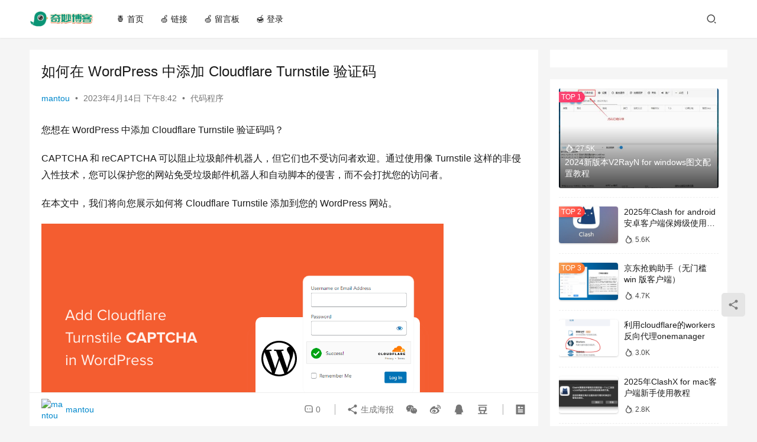

--- FILE ---
content_type: text/html; charset=UTF-8
request_url: https://v2ez.com/641.html
body_size: 21193
content:
<!DOCTYPE html>
<html lang="zh-Hans">
<head>
    <meta charset="UTF-8">
    <meta http-equiv="X-UA-Compatible" content="IE=edge,chrome=1">
    <meta name="renderer" content="webkit">
    <meta name="viewport" content="width=device-width,initial-scale=1,maximum-scale=5">
    <title>如何在 WordPress 中添加 Cloudflare Turnstile 验证码 | 奇妙博客</title>
    <meta name="keywords" content="cloudflare,WordPress,验证码">
<meta name="description" content="您想在 WordPress 中添加 Cloudflare Turnstile 验证码吗？ CAPTCHA 和 reCAPTCHA 可以阻止垃圾邮件机器人，但它们也不受访问者欢迎。通过使用像 Turnstile 这样的非侵入性技术，您可以保护您的网站免受垃圾邮件机器人和自动脚本的侵害，而不会打扰您的访问者。 在本文中，我…">
<meta property="og:type" content="article">
<meta property="og:url" content="https://v2ez.com/641.html">
<meta property="og:site_name" content="奇妙博客">
<meta property="og:title" content="如何在 WordPress 中添加 Cloudflare Turnstile 验证码">
<meta property="og:image" content="/wp-content/uploads/replace/6a37a765f05dea09d29cc4585c346d1b.png">
<meta property="og:description" content="您想在 WordPress 中添加 Cloudflare Turnstile 验证码吗？ CAPTCHA 和 reCAPTCHA 可以阻止垃圾邮件机器人，但它们也不受访问者欢迎。通过使用像 Turnstile 这样的非侵入性技术，您可以保护您的网站免受垃圾邮件机器人和自动脚本的侵害，而不会打扰您的访问者。 在本文中，我…">
<link rel="canonical" href="https://v2ez.com/641.html">
<meta name="applicable-device" content="pc,mobile">
<meta http-equiv="Cache-Control" content="no-transform">
<style id='wp-img-auto-sizes-contain-inline-css' type='text/css'>
img:is([sizes=auto i],[sizes^="auto," i]){contain-intrinsic-size:3000px 1500px}
/*# sourceURL=wp-img-auto-sizes-contain-inline-css */
</style>
<link rel='stylesheet' id='stylesheet-css' href='//v2ez.com/wp-content/uploads/wpcom/style.6.16.7.1743953078.css?ver=6.16.7' type='text/css' media='all' />
<link rel='stylesheet' id='font-awesome-css' href='https://v2ez.com/wp-content/themes/justnews/themer/assets/css/font-awesome.css?ver=6.16.7' type='text/css' media='all' />
<style id='wp-block-library-inline-css' type='text/css'>
:root{--wp-block-synced-color:#7a00df;--wp-block-synced-color--rgb:122,0,223;--wp-bound-block-color:var(--wp-block-synced-color);--wp-editor-canvas-background:#ddd;--wp-admin-theme-color:#007cba;--wp-admin-theme-color--rgb:0,124,186;--wp-admin-theme-color-darker-10:#006ba1;--wp-admin-theme-color-darker-10--rgb:0,107,160.5;--wp-admin-theme-color-darker-20:#005a87;--wp-admin-theme-color-darker-20--rgb:0,90,135;--wp-admin-border-width-focus:2px}@media (min-resolution:192dpi){:root{--wp-admin-border-width-focus:1.5px}}.wp-element-button{cursor:pointer}:root .has-very-light-gray-background-color{background-color:#eee}:root .has-very-dark-gray-background-color{background-color:#313131}:root .has-very-light-gray-color{color:#eee}:root .has-very-dark-gray-color{color:#313131}:root .has-vivid-green-cyan-to-vivid-cyan-blue-gradient-background{background:linear-gradient(135deg,#00d084,#0693e3)}:root .has-purple-crush-gradient-background{background:linear-gradient(135deg,#34e2e4,#4721fb 50%,#ab1dfe)}:root .has-hazy-dawn-gradient-background{background:linear-gradient(135deg,#faaca8,#dad0ec)}:root .has-subdued-olive-gradient-background{background:linear-gradient(135deg,#fafae1,#67a671)}:root .has-atomic-cream-gradient-background{background:linear-gradient(135deg,#fdd79a,#004a59)}:root .has-nightshade-gradient-background{background:linear-gradient(135deg,#330968,#31cdcf)}:root .has-midnight-gradient-background{background:linear-gradient(135deg,#020381,#2874fc)}:root{--wp--preset--font-size--normal:16px;--wp--preset--font-size--huge:42px}.has-regular-font-size{font-size:1em}.has-larger-font-size{font-size:2.625em}.has-normal-font-size{font-size:var(--wp--preset--font-size--normal)}.has-huge-font-size{font-size:var(--wp--preset--font-size--huge)}.has-text-align-center{text-align:center}.has-text-align-left{text-align:left}.has-text-align-right{text-align:right}.has-fit-text{white-space:nowrap!important}#end-resizable-editor-section{display:none}.aligncenter{clear:both}.items-justified-left{justify-content:flex-start}.items-justified-center{justify-content:center}.items-justified-right{justify-content:flex-end}.items-justified-space-between{justify-content:space-between}.screen-reader-text{border:0;clip-path:inset(50%);height:1px;margin:-1px;overflow:hidden;padding:0;position:absolute;width:1px;word-wrap:normal!important}.screen-reader-text:focus{background-color:#ddd;clip-path:none;color:#444;display:block;font-size:1em;height:auto;left:5px;line-height:normal;padding:15px 23px 14px;text-decoration:none;top:5px;width:auto;z-index:100000}html :where(.has-border-color){border-style:solid}html :where([style*=border-top-color]){border-top-style:solid}html :where([style*=border-right-color]){border-right-style:solid}html :where([style*=border-bottom-color]){border-bottom-style:solid}html :where([style*=border-left-color]){border-left-style:solid}html :where([style*=border-width]){border-style:solid}html :where([style*=border-top-width]){border-top-style:solid}html :where([style*=border-right-width]){border-right-style:solid}html :where([style*=border-bottom-width]){border-bottom-style:solid}html :where([style*=border-left-width]){border-left-style:solid}html :where(img[class*=wp-image-]){height:auto;max-width:100%}:where(figure){margin:0 0 1em}html :where(.is-position-sticky){--wp-admin--admin-bar--position-offset:var(--wp-admin--admin-bar--height,0px)}@media screen and (max-width:600px){html :where(.is-position-sticky){--wp-admin--admin-bar--position-offset:0px}}

/*# sourceURL=wp-block-library-inline-css */
</style><style id='global-styles-inline-css' type='text/css'>
:root{--wp--preset--aspect-ratio--square: 1;--wp--preset--aspect-ratio--4-3: 4/3;--wp--preset--aspect-ratio--3-4: 3/4;--wp--preset--aspect-ratio--3-2: 3/2;--wp--preset--aspect-ratio--2-3: 2/3;--wp--preset--aspect-ratio--16-9: 16/9;--wp--preset--aspect-ratio--9-16: 9/16;--wp--preset--color--black: #000000;--wp--preset--color--cyan-bluish-gray: #abb8c3;--wp--preset--color--white: #ffffff;--wp--preset--color--pale-pink: #f78da7;--wp--preset--color--vivid-red: #cf2e2e;--wp--preset--color--luminous-vivid-orange: #ff6900;--wp--preset--color--luminous-vivid-amber: #fcb900;--wp--preset--color--light-green-cyan: #7bdcb5;--wp--preset--color--vivid-green-cyan: #00d084;--wp--preset--color--pale-cyan-blue: #8ed1fc;--wp--preset--color--vivid-cyan-blue: #0693e3;--wp--preset--color--vivid-purple: #9b51e0;--wp--preset--gradient--vivid-cyan-blue-to-vivid-purple: linear-gradient(135deg,rgb(6,147,227) 0%,rgb(155,81,224) 100%);--wp--preset--gradient--light-green-cyan-to-vivid-green-cyan: linear-gradient(135deg,rgb(122,220,180) 0%,rgb(0,208,130) 100%);--wp--preset--gradient--luminous-vivid-amber-to-luminous-vivid-orange: linear-gradient(135deg,rgb(252,185,0) 0%,rgb(255,105,0) 100%);--wp--preset--gradient--luminous-vivid-orange-to-vivid-red: linear-gradient(135deg,rgb(255,105,0) 0%,rgb(207,46,46) 100%);--wp--preset--gradient--very-light-gray-to-cyan-bluish-gray: linear-gradient(135deg,rgb(238,238,238) 0%,rgb(169,184,195) 100%);--wp--preset--gradient--cool-to-warm-spectrum: linear-gradient(135deg,rgb(74,234,220) 0%,rgb(151,120,209) 20%,rgb(207,42,186) 40%,rgb(238,44,130) 60%,rgb(251,105,98) 80%,rgb(254,248,76) 100%);--wp--preset--gradient--blush-light-purple: linear-gradient(135deg,rgb(255,206,236) 0%,rgb(152,150,240) 100%);--wp--preset--gradient--blush-bordeaux: linear-gradient(135deg,rgb(254,205,165) 0%,rgb(254,45,45) 50%,rgb(107,0,62) 100%);--wp--preset--gradient--luminous-dusk: linear-gradient(135deg,rgb(255,203,112) 0%,rgb(199,81,192) 50%,rgb(65,88,208) 100%);--wp--preset--gradient--pale-ocean: linear-gradient(135deg,rgb(255,245,203) 0%,rgb(182,227,212) 50%,rgb(51,167,181) 100%);--wp--preset--gradient--electric-grass: linear-gradient(135deg,rgb(202,248,128) 0%,rgb(113,206,126) 100%);--wp--preset--gradient--midnight: linear-gradient(135deg,rgb(2,3,129) 0%,rgb(40,116,252) 100%);--wp--preset--font-size--small: 13px;--wp--preset--font-size--medium: 20px;--wp--preset--font-size--large: 36px;--wp--preset--font-size--x-large: 42px;--wp--preset--spacing--20: 0.44rem;--wp--preset--spacing--30: 0.67rem;--wp--preset--spacing--40: 1rem;--wp--preset--spacing--50: 1.5rem;--wp--preset--spacing--60: 2.25rem;--wp--preset--spacing--70: 3.38rem;--wp--preset--spacing--80: 5.06rem;--wp--preset--shadow--natural: 6px 6px 9px rgba(0, 0, 0, 0.2);--wp--preset--shadow--deep: 12px 12px 50px rgba(0, 0, 0, 0.4);--wp--preset--shadow--sharp: 6px 6px 0px rgba(0, 0, 0, 0.2);--wp--preset--shadow--outlined: 6px 6px 0px -3px rgb(255, 255, 255), 6px 6px rgb(0, 0, 0);--wp--preset--shadow--crisp: 6px 6px 0px rgb(0, 0, 0);}:where(.is-layout-flex){gap: 0.5em;}:where(.is-layout-grid){gap: 0.5em;}body .is-layout-flex{display: flex;}.is-layout-flex{flex-wrap: wrap;align-items: center;}.is-layout-flex > :is(*, div){margin: 0;}body .is-layout-grid{display: grid;}.is-layout-grid > :is(*, div){margin: 0;}:where(.wp-block-columns.is-layout-flex){gap: 2em;}:where(.wp-block-columns.is-layout-grid){gap: 2em;}:where(.wp-block-post-template.is-layout-flex){gap: 1.25em;}:where(.wp-block-post-template.is-layout-grid){gap: 1.25em;}.has-black-color{color: var(--wp--preset--color--black) !important;}.has-cyan-bluish-gray-color{color: var(--wp--preset--color--cyan-bluish-gray) !important;}.has-white-color{color: var(--wp--preset--color--white) !important;}.has-pale-pink-color{color: var(--wp--preset--color--pale-pink) !important;}.has-vivid-red-color{color: var(--wp--preset--color--vivid-red) !important;}.has-luminous-vivid-orange-color{color: var(--wp--preset--color--luminous-vivid-orange) !important;}.has-luminous-vivid-amber-color{color: var(--wp--preset--color--luminous-vivid-amber) !important;}.has-light-green-cyan-color{color: var(--wp--preset--color--light-green-cyan) !important;}.has-vivid-green-cyan-color{color: var(--wp--preset--color--vivid-green-cyan) !important;}.has-pale-cyan-blue-color{color: var(--wp--preset--color--pale-cyan-blue) !important;}.has-vivid-cyan-blue-color{color: var(--wp--preset--color--vivid-cyan-blue) !important;}.has-vivid-purple-color{color: var(--wp--preset--color--vivid-purple) !important;}.has-black-background-color{background-color: var(--wp--preset--color--black) !important;}.has-cyan-bluish-gray-background-color{background-color: var(--wp--preset--color--cyan-bluish-gray) !important;}.has-white-background-color{background-color: var(--wp--preset--color--white) !important;}.has-pale-pink-background-color{background-color: var(--wp--preset--color--pale-pink) !important;}.has-vivid-red-background-color{background-color: var(--wp--preset--color--vivid-red) !important;}.has-luminous-vivid-orange-background-color{background-color: var(--wp--preset--color--luminous-vivid-orange) !important;}.has-luminous-vivid-amber-background-color{background-color: var(--wp--preset--color--luminous-vivid-amber) !important;}.has-light-green-cyan-background-color{background-color: var(--wp--preset--color--light-green-cyan) !important;}.has-vivid-green-cyan-background-color{background-color: var(--wp--preset--color--vivid-green-cyan) !important;}.has-pale-cyan-blue-background-color{background-color: var(--wp--preset--color--pale-cyan-blue) !important;}.has-vivid-cyan-blue-background-color{background-color: var(--wp--preset--color--vivid-cyan-blue) !important;}.has-vivid-purple-background-color{background-color: var(--wp--preset--color--vivid-purple) !important;}.has-black-border-color{border-color: var(--wp--preset--color--black) !important;}.has-cyan-bluish-gray-border-color{border-color: var(--wp--preset--color--cyan-bluish-gray) !important;}.has-white-border-color{border-color: var(--wp--preset--color--white) !important;}.has-pale-pink-border-color{border-color: var(--wp--preset--color--pale-pink) !important;}.has-vivid-red-border-color{border-color: var(--wp--preset--color--vivid-red) !important;}.has-luminous-vivid-orange-border-color{border-color: var(--wp--preset--color--luminous-vivid-orange) !important;}.has-luminous-vivid-amber-border-color{border-color: var(--wp--preset--color--luminous-vivid-amber) !important;}.has-light-green-cyan-border-color{border-color: var(--wp--preset--color--light-green-cyan) !important;}.has-vivid-green-cyan-border-color{border-color: var(--wp--preset--color--vivid-green-cyan) !important;}.has-pale-cyan-blue-border-color{border-color: var(--wp--preset--color--pale-cyan-blue) !important;}.has-vivid-cyan-blue-border-color{border-color: var(--wp--preset--color--vivid-cyan-blue) !important;}.has-vivid-purple-border-color{border-color: var(--wp--preset--color--vivid-purple) !important;}.has-vivid-cyan-blue-to-vivid-purple-gradient-background{background: var(--wp--preset--gradient--vivid-cyan-blue-to-vivid-purple) !important;}.has-light-green-cyan-to-vivid-green-cyan-gradient-background{background: var(--wp--preset--gradient--light-green-cyan-to-vivid-green-cyan) !important;}.has-luminous-vivid-amber-to-luminous-vivid-orange-gradient-background{background: var(--wp--preset--gradient--luminous-vivid-amber-to-luminous-vivid-orange) !important;}.has-luminous-vivid-orange-to-vivid-red-gradient-background{background: var(--wp--preset--gradient--luminous-vivid-orange-to-vivid-red) !important;}.has-very-light-gray-to-cyan-bluish-gray-gradient-background{background: var(--wp--preset--gradient--very-light-gray-to-cyan-bluish-gray) !important;}.has-cool-to-warm-spectrum-gradient-background{background: var(--wp--preset--gradient--cool-to-warm-spectrum) !important;}.has-blush-light-purple-gradient-background{background: var(--wp--preset--gradient--blush-light-purple) !important;}.has-blush-bordeaux-gradient-background{background: var(--wp--preset--gradient--blush-bordeaux) !important;}.has-luminous-dusk-gradient-background{background: var(--wp--preset--gradient--luminous-dusk) !important;}.has-pale-ocean-gradient-background{background: var(--wp--preset--gradient--pale-ocean) !important;}.has-electric-grass-gradient-background{background: var(--wp--preset--gradient--electric-grass) !important;}.has-midnight-gradient-background{background: var(--wp--preset--gradient--midnight) !important;}.has-small-font-size{font-size: var(--wp--preset--font-size--small) !important;}.has-medium-font-size{font-size: var(--wp--preset--font-size--medium) !important;}.has-large-font-size{font-size: var(--wp--preset--font-size--large) !important;}.has-x-large-font-size{font-size: var(--wp--preset--font-size--x-large) !important;}
/*# sourceURL=global-styles-inline-css */
</style>

<style id='classic-theme-styles-inline-css' type='text/css'>
/*! This file is auto-generated */
.wp-block-button__link{color:#fff;background-color:#32373c;border-radius:9999px;box-shadow:none;text-decoration:none;padding:calc(.667em + 2px) calc(1.333em + 2px);font-size:1.125em}.wp-block-file__button{background:#32373c;color:#fff;text-decoration:none}
/*# sourceURL=/wp-includes/css/classic-themes.min.css */
</style>
<link rel='stylesheet' id='keywordscloudcss-css' href='https://v2ez.com/wp-content/plugins/keywords-cloud/css/jqcloud.min.css?ver=6.9' type='text/css' media='all' />
<script type="text/javascript" src="https://v2ez.com/wp-includes/js/jquery/jquery.min.js?ver=3.7.1" id="jquery-core-js"></script>
<script type="text/javascript" src="https://v2ez.com/wp-includes/js/jquery/jquery-migrate.min.js?ver=3.4.1" id="jquery-migrate-js"></script>
<link rel="EditURI" type="application/rsd+xml" title="RSD" href="https://v2ez.com/xmlrpc.php?rsd" />
<style type="text/css">.recentcomments a{display:inline !important;padding:0 !important;margin:0 !important;}</style>    <!--[if lte IE 11]><script src="https://v2ez.com/wp-content/themes/justnews/js/update.js"></script><![endif]-->
</head>
<body class="wp-singular post-template-default single single-post postid-641 single-format-standard wp-theme-justnews lang-cn el-boxed header-fixed">
<header class="header">
    <div class="container">
        <div class="navbar-header">
            <button type="button" class="navbar-toggle collapsed" data-toggle="collapse" data-target=".navbar-collapse" aria-label="menu">
                <span class="icon-bar icon-bar-1"></span>
                <span class="icon-bar icon-bar-2"></span>
                <span class="icon-bar icon-bar-3"></span>
            </button>
                        <div class="logo">
                <a href="https://v2ez.com/" rel="home">
                    <img src="https://v2ez.com/wp-content/themes/justnews/images/logo.png" alt="奇妙博客">
                </a>
            </div>
        </div>
        <div class="collapse navbar-collapse">
            <nav class="primary-menu"><ul id="menu-%e9%a1%b6" class="nav navbar-nav wpcom-adv-menu"><li class="menu-item"><a href="https://v2ez.com">🍍  首页</a></li>
<li class="menu-item"><a href="https://v2ez.com/links">🍏 链接</a></li>
<li class="menu-item"><a href="https://v2ez.com">🍏 留言板</a></li>
<li class="menu-item"><a href="https://v2ez.com/wp-admin/">🍯  登录</a></li>
</ul></nav>            <div class="navbar-action">
                                <div class="navbar-search-icon j-navbar-search"><i class="wpcom-icon wi"><svg aria-hidden="true"><use xlink:href="#wi-search"></use></svg></i></div>
                                            </div>
            <form class="navbar-search" action="https://v2ez.com" method="get" role="search">
                <div class="navbar-search-inner">
                    <i class="wpcom-icon wi navbar-search-close"><svg aria-hidden="true"><use xlink:href="#wi-close"></use></svg></i>                    <input type="text" name="s" class="navbar-search-input" autocomplete="off" placeholder="输入关键词搜索..." value="">
                    <button class="navbar-search-btn" type="submit" aria-label="搜索"><i class="wpcom-icon wi"><svg aria-hidden="true"><use xlink:href="#wi-search"></use></svg></i></button>
                </div>
            </form>
        </div><!-- /.navbar-collapse -->
    </div><!-- /.container -->
</header>
<div id="wrap">    <div class="wrap container">
                <main class="main">
                            <article id="post-641" class="post-641 post type-post status-publish format-standard hentry category-code tag-cloudflare tag-wordpress tag-121 entry">
                    <div class="entry-main">
                                                                        <div class="entry-head">
                            <h1 class="entry-title">如何在 WordPress 中添加 Cloudflare Turnstile 验证码</h1>
                            <div class="entry-info">
                                                                    <span class="vcard">
                                        <a class="nickname url fn j-user-card" data-user="1" href="https://v2ez.com/author/benmao">mantou</a>
                                    </span>
                                    <span class="dot">•</span>
                                                                <time class="entry-date published" datetime="2023-04-14T20:42:58+08:00" pubdate>
                                    2023年4月14日 下午8:42                                </time>
                                <span class="dot">•</span>
                                <a href="https://v2ez.com/category/code" rel="category tag">代码程序</a>                                                            </div>
                        </div>
                        
                                                <div class="entry-content">
                            <p>您想在 WordPress 中添加 Cloudflare Turnstile 验证码吗？</p>
<p>CAPTCHA 和 reCAPTCHA 可以阻止垃圾邮件机器人，但它们也不受访问者欢迎。通过使用像 Turnstile 这样的非侵入性技术，您可以保护您的网站免受垃圾邮件机器人和自动脚本的侵害，而不会打扰您的访问者。</p>
<p>在本文中，我们将向您展示如何将 Cloudflare Turnstile 添加到您的 WordPress 网站。</p>
<figure class="wp-block-image"><noscript><img fetchpriority="high" decoding="async" class="wp-image-155122 entered lazyloaded img-lazyload" src="/wp-content/uploads/replace/6a37a765f05dea09d29cc4585c346d1b.png" alt="如何在 WordPress 中添加 Cloudflare Turnstile CAPTCHA" width="680" height="385" data-original="https://jkboy.com/wp-content/uploads/replace/2edbc1a05111d2609c7b26fe2601a22e.png" data-lazy-data-original="https://jkboy.com/wp-content/uploads/replace/2edbc1a05111d2609c7b26fe2601a22e.png" data-ll-status="loaded" data-fancybox="gallery" data-src="https://jkboy.com/wp-content/uploads/replace/2edbc1a05111d2609c7b26fe2601a22e.png" /></noscript><img fetchpriority="high" decoding="async" class="wp-image-155122 entered lazyloaded img-lazyload j-lazy" src="https://v2ez.com/wp-content/themes/justnews/themer/assets/images/lazy.png" data-original="/wp-content/uploads/replace/6a37a765f05dea09d29cc4585c346d1b.png" alt="如何在 WordPress 中添加 Cloudflare Turnstile CAPTCHA" width="680" height="385" data-original="https://jkboy.com/wp-content/uploads/replace/2edbc1a05111d2609c7b26fe2601a22e.png" data-lazy-data-original="https://jkboy.com/wp-content/uploads/replace/2edbc1a05111d2609c7b26fe2601a22e.png" data-ll-status="loaded" data-fancybox="gallery" data-src="https://jkboy.com/wp-content/uploads/replace/2edbc1a05111d2609c7b26fe2601a22e.png" /></figure>
<div id="ez-toc-container" class="ez-toc-v2_0_45_1 counter-hierarchy ez-toc-counter ez-toc-container-direction">
<div class="ez-toc-title-container">
<p class="ez-toc-title">为什么要在 WordPress 中添加 Cloudflare Turnstile CAPTCHA？</p>
</div>
</div>
<p>垃圾邮件对于包括 WordPress 在内的所有网站来说都是一个大问题。垃圾邮件机器人可以使用不安全的形式向您发送垃圾链接，这将使您更难获得潜在客户。</p>
<p>他们还可以尝试通过暴力攻击或用垃圾评论充斥您的网站来侵入您网站的登录表单，这会损害访问者体验和您的WordPress SEO。</p>
<p>如果您经营一家在线商店，那么自动化脚本甚至可能会发出欺诈性订单。</p>
<p>许多网站所有者使用谷歌的CAPTCHA和reCAPTCHA来阻止脚本和机器人程序。然而，很多人抱怨这些技术带来了糟糕的用户体验，有些人甚至担心 CAPTCHA 会窃取他们的数据。</p>
<p>现在，Cloudflare 推出了 Turnstile CAPTCHA。这种替代技术使用了一系列非侵入性挑战，这些挑战通常在浏览器中不可见地运行。这使您可以在不要求访问者完成复杂谜题的情况下保护您的网站。</p>
<p>为了帮助保护访问者信息的私密性，Cloudflare 使用 Apple 的 Private Access Tokens 来测试访问者是否是真人，而无需收集额外数据。</p>
<p>如果您使用的是表单生成器或 WooCommerce，那么 Turnstile 还会与这些第三方插件集成。这允许您在 WordPress 网站的许多不同区域添加不可见的验证码。</p>
<p>现在，让我们看看如何在 WordPress 中添加 Cloudflare Turnstile CAPTCHA。</p>
<h2 id="catalog-h2-0"><span id="%E5%AE%89%E8%A3%85_WordPress_Cloudflare_%E9%AA%8C%E8%AF%81%E7%A0%81%E6%8F%92%E4%BB%B6" class="ez-toc-section"></span>安装 WordPress Cloudflare 验证码插件</h2>
<p>将 Cloudflare 的验证码添加到 WordPress 的最简单方法是使用<a href="https://wordpress.org/plugins/simple-cloudflare-turnstile/" target="_blank" rel="noreferrer noopener">Simple Cloudflare Turnstile</a>。这个免费插件允许您将您的网站连接到 Turnstile 服务，然后检查它是否正确响应您的请求。</p>
<p>首先，您需要安装并激活插件。如果您需要帮助，请参阅我们关于如何安装 WordPress 插件的指南。</p>
<p>激活后，转到<strong>设置 » Cloudflare Turnstile</strong>。</p>
<figure class="wp-block-image"><noscript><img decoding="async" class="wp-image-155138 entered lazyloaded img-lazyload" src="/wp-content/uploads/replace/c0e061395b9f4cabced81c34542911f0.png" alt="将站点密钥和密钥添加到 WordPress 网站" width="680" height="350" data-original="https://jkboy.com/wp-content/uploads/replace/c6c510b5e90c12eaec00dfcc81a55c20.png" data-lazy-data-original="https://jkboy.com/wp-content/uploads/replace/c6c510b5e90c12eaec00dfcc81a55c20.png" data-ll-status="loaded" data-fancybox="gallery" data-src="https://jkboy.com/wp-content/uploads/replace/c6c510b5e90c12eaec00dfcc81a55c20.png" /></noscript><img decoding="async" class="wp-image-155138 entered lazyloaded img-lazyload j-lazy" src="https://v2ez.com/wp-content/themes/justnews/themer/assets/images/lazy.png" data-original="/wp-content/uploads/replace/c0e061395b9f4cabced81c34542911f0.png" alt="将站点密钥和密钥添加到 WordPress 网站" width="680" height="350" data-original="https://jkboy.com/wp-content/uploads/replace/c6c510b5e90c12eaec00dfcc81a55c20.png" data-lazy-data-original="https://jkboy.com/wp-content/uploads/replace/c6c510b5e90c12eaec00dfcc81a55c20.png" data-ll-status="loaded" data-fancybox="gallery" data-src="https://jkboy.com/wp-content/uploads/replace/c6c510b5e90c12eaec00dfcc81a55c20.png" /></figure>
<p>该插件现在会要求您提供站点密钥和站点密码。</p>
<p>您可以通过单击“您可以从此处获取您的站点密钥和密码”旁边的链接免费获取这些内容。</p>
<h2 id="catalog-h2-1"><span id="%E8%8E%B7%E5%8F%96_Cloudflare_Turnstile_%E7%AB%99%E7%82%B9%E5%AF%86%E7%A0%81%E5%92%8C%E7%AB%99%E7%82%B9%E5%AF%86%E9%92%A5" class="ez-toc-section"></span>获取 Cloudflare Turnstile 站点密码和站点密钥</h2>
<p>该链接会将您带到<a href="https://dash.cloudflare.com/login" target="_blank" rel="noreferrer noopener">Cloudflare 登录页面</a>，您可以在其中注册您的域并创建站点密钥和站点密码。这是免费的，但如果您还没有，则需要使用您的电子邮件地址创建一个 Cloudflare 帐户。</p>
<p>登录到 Cloudflare 仪表板后，在左侧菜单中找到“Turnstile”并单击它。</p>
<figure class="wp-block-image"><noscript><img decoding="async" class="wp-image-155130 entered lazyloaded img-lazyload" src="/wp-content/uploads/replace/f02c8b5d8f8f4cc7e7bae049260de2ac.png" alt="Cloudflare 仪表板" width="680" height="333" data-original="https://jkboy.com/wp-content/uploads/replace/2d96a1f869e106d1656a0be177e8ac61.png" data-lazy-data-original="https://jkboy.com/wp-content/uploads/replace/2d96a1f869e106d1656a0be177e8ac61.png" data-ll-status="loaded" data-fancybox="gallery" data-src="https://jkboy.com/wp-content/uploads/replace/2d96a1f869e106d1656a0be177e8ac61.png" /></noscript><img decoding="async" class="wp-image-155130 entered lazyloaded img-lazyload j-lazy" src="https://v2ez.com/wp-content/themes/justnews/themer/assets/images/lazy.png" data-original="/wp-content/uploads/replace/f02c8b5d8f8f4cc7e7bae049260de2ac.png" alt="Cloudflare 仪表板" width="680" height="333" data-original="https://jkboy.com/wp-content/uploads/replace/2d96a1f869e106d1656a0be177e8ac61.png" data-lazy-data-original="https://jkboy.com/wp-content/uploads/replace/2d96a1f869e106d1656a0be177e8ac61.png" data-ll-status="loaded" data-fancybox="gallery" data-src="https://jkboy.com/wp-content/uploads/replace/2d96a1f869e106d1656a0be177e8ac61.png" /></figure>
<p>这将带您进入一个屏幕，其中包含有关 Cloudflare Turnstile 的一些基本信息。</p>
<p>如果您乐意继续，请单击“添加站点”按钮。</p>
<figure class="wp-block-image"><noscript><img decoding="async" class="wp-image-155131 entered lazyloaded img-lazyload" src="/wp-content/uploads/replace/6ce58eb0ee44a9a76eed616810327baf.png" alt="将站点添加到 Cloudflare 仪表板" width="680" height="337" data-original="https://jkboy.com/wp-content/uploads/replace/450023763d1c46fe1c22ef21c4ee0380.png" data-lazy-data-original="https://jkboy.com/wp-content/uploads/replace/450023763d1c46fe1c22ef21c4ee0380.png" data-ll-status="loaded" data-fancybox="gallery" data-src="https://jkboy.com/wp-content/uploads/replace/450023763d1c46fe1c22ef21c4ee0380.png" /></noscript><img decoding="async" class="wp-image-155131 entered lazyloaded img-lazyload j-lazy" src="https://v2ez.com/wp-content/themes/justnews/themer/assets/images/lazy.png" data-original="/wp-content/uploads/replace/6ce58eb0ee44a9a76eed616810327baf.png" alt="将站点添加到 Cloudflare 仪表板" width="680" height="337" data-original="https://jkboy.com/wp-content/uploads/replace/450023763d1c46fe1c22ef21c4ee0380.png" data-lazy-data-original="https://jkboy.com/wp-content/uploads/replace/450023763d1c46fe1c22ef21c4ee0380.png" data-ll-status="loaded" data-fancybox="gallery" data-src="https://jkboy.com/wp-content/uploads/replace/450023763d1c46fe1c22ef21c4ee0380.png" /></figure>
<p>在此屏幕上，首先输入“网站名称”。</p>
<p>这仅供您参考，因此您可以使用任何您想要的东西。</p>
<figure class="wp-block-image"><noscript><img decoding="async" class="wp-image-155132 entered lazyloaded img-lazyload" src="/wp-content/uploads/replace/b54cdc409e3a77b5ce8f1010639c8eb8.png" alt="将 WordPress 网站添加到 Cloudflare 仪表板" width="680" height="324" data-original="https://jkboy.com/wp-content/uploads/replace/9b234bb5c1c7fdb1886cccc703d06d25.png" data-lazy-data-original="https://jkboy.com/wp-content/uploads/replace/9b234bb5c1c7fdb1886cccc703d06d25.png" data-ll-status="loaded" data-fancybox="gallery" data-src="https://jkboy.com/wp-content/uploads/replace/9b234bb5c1c7fdb1886cccc703d06d25.png" /></noscript><img decoding="async" class="wp-image-155132 entered lazyloaded img-lazyload j-lazy" src="https://v2ez.com/wp-content/themes/justnews/themer/assets/images/lazy.png" data-original="/wp-content/uploads/replace/b54cdc409e3a77b5ce8f1010639c8eb8.png" alt="将 WordPress 网站添加到 Cloudflare 仪表板" width="680" height="324" data-original="https://jkboy.com/wp-content/uploads/replace/9b234bb5c1c7fdb1886cccc703d06d25.png" data-lazy-data-original="https://jkboy.com/wp-content/uploads/replace/9b234bb5c1c7fdb1886cccc703d06d25.png" data-ll-status="loaded" data-fancybox="gallery" data-src="https://jkboy.com/wp-content/uploads/replace/9b234bb5c1c7fdb1886cccc703d06d25.png" /></figure>
<p>接下来，在“域名”字段中输入您网站的域名。</p>
<p>下一步是选择要创建的验证码小根据。首选是“Managed”，这是 Cloudflare 推荐的方法。Cloudflare 在这里分析浏览器的请求，然后决定它应该运行哪种挑战。</p>
<p>发生这种情况时，访问者将看到加载动画。</p>
<figure class="wp-block-image"><noscript><img decoding="async" class="wp-image-155133 entered lazyloaded img-lazyload" src="/wp-content/uploads/replace/0e323e0c55cc0f98b93bf74abf005439.png" alt="将 Cloudflare Turnstile CAPTCHA 添加到 WordPress" width="680" height="365" data-original="https://jkboy.com/wp-content/uploads/replace/85837371c3134da2c7e8059f7fe4c52c.png" data-lazy-data-original="https://jkboy.com/wp-content/uploads/replace/85837371c3134da2c7e8059f7fe4c52c.png" data-ll-status="loaded" data-fancybox="gallery" data-src="https://jkboy.com/wp-content/uploads/replace/85837371c3134da2c7e8059f7fe4c52c.png" /></noscript><img decoding="async" class="wp-image-155133 entered lazyloaded img-lazyload j-lazy" src="https://v2ez.com/wp-content/themes/justnews/themer/assets/images/lazy.png" data-original="/wp-content/uploads/replace/0e323e0c55cc0f98b93bf74abf005439.png" alt="将 Cloudflare Turnstile CAPTCHA 添加到 WordPress" width="680" height="365" data-original="https://jkboy.com/wp-content/uploads/replace/85837371c3134da2c7e8059f7fe4c52c.png" data-lazy-data-original="https://jkboy.com/wp-content/uploads/replace/85837371c3134da2c7e8059f7fe4c52c.png" data-ll-status="loaded" data-fancybox="gallery" data-src="https://jkboy.com/wp-content/uploads/replace/85837371c3134da2c7e8059f7fe4c52c.png" /></figure>
<p>只要有可能，Cloudflare 就会尝试在后台运行非交互式挑战，因此访问者无需执行任何操作。</p>
<p>在这种情况下，当浏览器通过测试时，用户只会看到一条“成功”消息。</p>
<figure class="wp-block-image"><noscript><img decoding="async" class="wp-image-155134 entered lazyloaded img-lazyload" src="/wp-content/uploads/replace/c7836394c6fb6206d670d19ea68454dd.png" alt="创建托管的 Cloudflare Turnstile CAPTCHA" width="680" height="355" data-original="https://jkboy.com/wp-content/uploads/replace/8dbb5ee022dd5608f055afabd57bbe04.png" data-lazy-data-original="https://jkboy.com/wp-content/uploads/replace/8dbb5ee022dd5608f055afabd57bbe04.png" data-ll-status="loaded" data-fancybox="gallery" data-src="https://jkboy.com/wp-content/uploads/replace/8dbb5ee022dd5608f055afabd57bbe04.png" /></noscript><img decoding="async" class="wp-image-155134 entered lazyloaded img-lazyload j-lazy" src="https://v2ez.com/wp-content/themes/justnews/themer/assets/images/lazy.png" data-original="/wp-content/uploads/replace/c7836394c6fb6206d670d19ea68454dd.png" alt="创建托管的 Cloudflare Turnstile CAPTCHA" width="680" height="355" data-original="https://jkboy.com/wp-content/uploads/replace/8dbb5ee022dd5608f055afabd57bbe04.png" data-lazy-data-original="https://jkboy.com/wp-content/uploads/replace/8dbb5ee022dd5608f055afabd57bbe04.png" data-ll-status="loaded" data-fancybox="gallery" data-src="https://jkboy.com/wp-content/uploads/replace/8dbb5ee022dd5608f055afabd57bbe04.png" /></figure>
<p>有时，Cloudflare 可能会决定显示交互式挑战更安全。然而，访问者只需要勾选一个框而不是完成一个谜题，所以它仍然比传统的基于谜题的验证码更容易。</p>
<p>除非您有特殊原因不这样做，否则使用托管验证码是明智的，因为这可以为您提供良好的安全级别，同时将对访问者体验的影响降到最低。</p>
<figure class="wp-block-image"><noscript><img decoding="async" class="wp-image-155135 entered lazyloaded img-lazyload" src="/wp-content/uploads/replace/e36c74bc69904394778385e17706101d.png" alt="如何为 WordPress 创建托管验证码" width="680" height="367" data-original="https://jkboy.com/wp-content/uploads/replace/59838f2fd0338575118245c8b55b4a7a.png" data-lazy-data-original="https://jkboy.com/wp-content/uploads/replace/59838f2fd0338575118245c8b55b4a7a.png" data-ll-status="loaded" data-fancybox="gallery" data-src="https://jkboy.com/wp-content/uploads/replace/59838f2fd0338575118245c8b55b4a7a.png" /></noscript><img decoding="async" class="wp-image-155135 entered lazyloaded img-lazyload j-lazy" src="https://v2ez.com/wp-content/themes/justnews/themer/assets/images/lazy.png" data-original="/wp-content/uploads/replace/e36c74bc69904394778385e17706101d.png" alt="如何为 WordPress 创建托管验证码" width="680" height="367" data-original="https://jkboy.com/wp-content/uploads/replace/59838f2fd0338575118245c8b55b4a7a.png" data-lazy-data-original="https://jkboy.com/wp-content/uploads/replace/59838f2fd0338575118245c8b55b4a7a.png" data-ll-status="loaded" data-fancybox="gallery" data-src="https://jkboy.com/wp-content/uploads/replace/59838f2fd0338575118245c8b55b4a7a.png" /></figure>
<p>不想在您的WordPress 网站上使用交互式挑战？然后您可以选择“非交互式”或“不可见”。</p>
<p>非交互式挑战在浏览器中运行，因此访问者无需采取任何操作。就像托管的验证码一样，访问者将在挑战完成时看到加载动画和“成功”消息。</p>
<p>如果您改为选择“不可见”，则访问者将看不到动画或成功消息。此设置允许您对访问者完全隐藏验证码，这可以避免混淆并且不会给您的WordPress 主题添加任何混乱。</p>
<p>做出决定后，单击“创建”按钮。</p>
<p>完成后，Cloudflare 将显示您的站点密钥和秘密密钥。</p>
<figure class="wp-block-image"><noscript><img decoding="async" class="wp-image-155136 entered lazyloaded exited img-lazyload" src="/wp-content/uploads/replace/f48508210d8b947ac59632a0936e7130.png" alt="为您的 WordPress 网站创建站点密钥和密钥" width="680" height="380" data-original="https://jkboy.com/wp-content/uploads/replace/b0f2d2d36abef78549078e0e1536c3e2.png" data-lazy-data-original="https://jkboy.com/wp-content/uploads/replace/b0f2d2d36abef78549078e0e1536c3e2.png" data-ll-status="entered" data-fancybox="gallery" data-src="https://jkboy.com/wp-content/uploads/replace/b0f2d2d36abef78549078e0e1536c3e2.png" /></noscript><img decoding="async" class="wp-image-155136 entered lazyloaded exited img-lazyload j-lazy" src="https://v2ez.com/wp-content/themes/justnews/themer/assets/images/lazy.png" data-original="/wp-content/uploads/replace/f48508210d8b947ac59632a0936e7130.png" alt="为您的 WordPress 网站创建站点密钥和密钥" width="680" height="380" data-original="https://jkboy.com/wp-content/uploads/replace/b0f2d2d36abef78549078e0e1536c3e2.png" data-lazy-data-original="https://jkboy.com/wp-content/uploads/replace/b0f2d2d36abef78549078e0e1536c3e2.png" data-ll-status="entered" data-fancybox="gallery" data-src="https://jkboy.com/wp-content/uploads/replace/b0f2d2d36abef78549078e0e1536c3e2.png" /></figure>
<p>您现在可以将此信息添加到您网站上的插件设置中。</p>
<h2 id="catalog-h2-2"><span id="%E5%B0%86_Cloudflare_Turnstile_CAPTCHA_%E6%B7%BB%E5%8A%A0%E5%88%B0%E6%82%A8%E7%9A%84_WordPress%E7%BD%91%E7%AB%99" class="ez-toc-section"></span>将 Cloudflare Turnstile CAPTCHA 添加到您的 WordPress网站</h2>
<p>在您的 WordPress 仪表板中，返回<strong>设置 » Cloudflare Turnstile</strong>。您现在可以继续将“站点密钥”和“站点密码”添加到您的 WordPress 仪表板。</p>
<figure class="wp-block-image"><noscript><img decoding="async" class="wp-image-157362 entered lazyloaded exited img-lazyload" src="/wp-content/uploads/replace/c117c1f5cf35965df1917812bc037e0f.png" alt="将 Cloudflare 密钥和站点密钥添加到 WordPress" width="680" height="277" data-original="https://jkboy.com/wp-content/uploads/replace/1a0f154b158e71798a82e34e0b7e5604.png" data-lazy-data-original="https://jkboy.com/wp-content/uploads/replace/1a0f154b158e71798a82e34e0b7e5604.png" data-ll-status="loaded" data-fancybox="gallery" data-src="https://jkboy.com/wp-content/uploads/replace/1a0f154b158e71798a82e34e0b7e5604.png" /></noscript><img decoding="async" class="wp-image-157362 entered lazyloaded exited img-lazyload j-lazy" src="https://v2ez.com/wp-content/themes/justnews/themer/assets/images/lazy.png" data-original="/wp-content/uploads/replace/c117c1f5cf35965df1917812bc037e0f.png" alt="将 Cloudflare 密钥和站点密钥添加到 WordPress" width="680" height="277" data-original="https://jkboy.com/wp-content/uploads/replace/1a0f154b158e71798a82e34e0b7e5604.png" data-lazy-data-original="https://jkboy.com/wp-content/uploads/replace/1a0f154b158e71798a82e34e0b7e5604.png" data-ll-status="loaded" data-fancybox="gallery" data-src="https://jkboy.com/wp-content/uploads/replace/1a0f154b158e71798a82e34e0b7e5604.png" /></figure>
<p>之后，您可能想要自定义验证码在您的网站上的外观及其行为方式。首先，您可以打开“主题”下拉菜单并选择浅色、深色或自动。</p>
<p>下图显示了“深色”主题在 WordPress 评论部分中的外观示例。</p>
<figure class="wp-block-image"><noscript><img decoding="async" class="wp-image-155139 entered lazyloaded exited img-lazyload" src="/wp-content/uploads/replace/60b69b4e2c712abe64d69849a29a257d.png" alt="具有深色主题的 Cloudflare Turnstile CAPTCHA" width="680" height="370" data-original="https://jkboy.com/wp-content/uploads/replace/900515dd8ef980b1021d83646416f64a.png" data-lazy-data-original="https://jkboy.com/wp-content/uploads/replace/900515dd8ef980b1021d83646416f64a.png" data-ll-status="loaded" data-fancybox="gallery" data-src="https://jkboy.com/wp-content/uploads/replace/900515dd8ef980b1021d83646416f64a.png" /></noscript><img decoding="async" class="wp-image-155139 entered lazyloaded exited img-lazyload j-lazy" src="https://v2ez.com/wp-content/themes/justnews/themer/assets/images/lazy.png" data-original="/wp-content/uploads/replace/60b69b4e2c712abe64d69849a29a257d.png" alt="具有深色主题的 Cloudflare Turnstile CAPTCHA" width="680" height="370" data-original="https://jkboy.com/wp-content/uploads/replace/900515dd8ef980b1021d83646416f64a.png" data-lazy-data-original="https://jkboy.com/wp-content/uploads/replace/900515dd8ef980b1021d83646416f64a.png" data-ll-status="loaded" data-fancybox="gallery" data-src="https://jkboy.com/wp-content/uploads/replace/900515dd8ef980b1021d83646416f64a.png" /></figure>
<p>默认情况下，Cloudflare Turnstile 会向访问者显示“请确认您是真人”消息。您可能想要更改此设置。例如，您可能会简要说明为什么验证码如此重要，或者只需几秒钟即可完成。</p>
<p>要添加您自己的措辞，只需在“自定义错误消息”字段中输入即可。</p>
<figure class="wp-block-image"><noscript><img decoding="async" class="wp-image-155140 entered lazyloaded exited img-lazyload" src="/wp-content/uploads/replace/7e5eea47b0716bb8b3371649d73ccfab.png" alt="为 WordPress CAPTCHA 创建自定义错误消息" width="680" height="221" data-original="https://jkboy.com/wp-content/uploads/replace/8944198cdaa51b9468c6500c46a67911.png" data-lazy-data-original="https://jkboy.com/wp-content/uploads/replace/8944198cdaa51b9468c6500c46a67911.png" data-ll-status="loaded" data-fancybox="gallery" data-src="https://jkboy.com/wp-content/uploads/replace/8944198cdaa51b9468c6500c46a67911.png" /></noscript><img decoding="async" class="wp-image-155140 entered lazyloaded exited img-lazyload j-lazy" src="https://v2ez.com/wp-content/themes/justnews/themer/assets/images/lazy.png" data-original="/wp-content/uploads/replace/7e5eea47b0716bb8b3371649d73ccfab.png" alt="为 WordPress CAPTCHA 创建自定义错误消息" width="680" height="221" data-original="https://jkboy.com/wp-content/uploads/replace/8944198cdaa51b9468c6500c46a67911.png" data-lazy-data-original="https://jkboy.com/wp-content/uploads/replace/8944198cdaa51b9468c6500c46a67911.png" data-ll-status="loaded" data-fancybox="gallery" data-src="https://jkboy.com/wp-content/uploads/replace/8944198cdaa51b9468c6500c46a67911.png" /></figure>
<p>之后，您可以选择要使用 Cloudflare Turnstile CAPTCHA 的表单。</p>
<p>您看到的选项可能会因您安装的插件而异，但默认情况下，您可以将 Turnstile 与所有内置的 WordPress 表单一起使用。这包括登录页面、用户注册表单和密码重置页面。</p>
<figure class="wp-block-image"><noscript><img decoding="async" class="wp-image-155141 entered lazyloaded exited img-lazyload" src="/wp-content/uploads/replace/fd5d3c18271d37fb75b3a7ddc6d02c81.png" alt="为 WordPress 表单启用 Cloudflare Turnstile CAPTCHA" width="680" height="374" data-original="https://jkboy.com/wp-content/uploads/replace/eb22b68fb96f29560fb0190785f99ef0.png" data-lazy-data-original="https://jkboy.com/wp-content/uploads/replace/eb22b68fb96f29560fb0190785f99ef0.png" data-ll-status="loaded" data-fancybox="gallery" data-src="https://jkboy.com/wp-content/uploads/replace/eb22b68fb96f29560fb0190785f99ef0.png" /></noscript><img decoding="async" class="wp-image-155141 entered lazyloaded exited img-lazyload j-lazy" src="https://v2ez.com/wp-content/themes/justnews/themer/assets/images/lazy.png" data-original="/wp-content/uploads/replace/fd5d3c18271d37fb75b3a7ddc6d02c81.png" alt="为 WordPress 表单启用 Cloudflare Turnstile CAPTCHA" width="680" height="374" data-original="https://jkboy.com/wp-content/uploads/replace/eb22b68fb96f29560fb0190785f99ef0.png" data-lazy-data-original="https://jkboy.com/wp-content/uploads/replace/eb22b68fb96f29560fb0190785f99ef0.png" data-ll-status="loaded" data-fancybox="gallery" data-src="https://jkboy.com/wp-content/uploads/replace/eb22b68fb96f29560fb0190785f99ef0.png" /></figure>
<p>如果您对输入的信息感到满意，请滚动到屏幕底部并点击“保存更改”。</p>
<p>现在，如果您访问您的网站，您将看到正在运行的 Turnstile CAPTCHA。</p>
<h2 id="catalog-h2-3"><span id="%E5%B0%86_Turnstile_CAPTCHA_%E6%B7%BB%E5%8A%A0%E5%88%B0%E6%82%A8%E7%9A%84_WordPress_%E8%A1%A8%E5%8D%95" class="ez-toc-section"></span>将 Turnstile CAPTCHA 添加到您的 WordPress 表单</h2>
<p>WordPress 带有不同的内置表单，但您通常会希望创建自定义表单。例如，您可以将默认表单替换为更适合您网站的专业设计替代方案。</p>
<p>您还可以添加核心 WordPress 软件中缺少的表单，例如联系表单和在线订购表单。</p>
<p>Simple Cloudflare Turnstile 集成了适用于 WordPress 的最佳联系表单插件，包括WPForms和Formidable Forms。这允许您将相同的高级验证码添加到您的所有表单，无论您如何创建它们。</p>
<figure class="wp-block-image"><noscript><img decoding="async" class="wp-image-155142 entered lazyloaded exited img-lazyload" src="/wp-content/uploads/replace/818822d7ec540c410cd8e028cfe5d8b2.png" alt="如何将验证码添加到 WordPress 联系表单" width="680" height="380" data-original="https://jkboy.com/wp-content/uploads/replace/b115615d482315d07262f4746c0a8711.png" data-lazy-data-original="https://jkboy.com/wp-content/uploads/replace/b115615d482315d07262f4746c0a8711.png" data-ll-status="loaded" data-fancybox="gallery" data-src="https://jkboy.com/wp-content/uploads/replace/b115615d482315d07262f4746c0a8711.png" /></noscript><img decoding="async" class="wp-image-155142 entered lazyloaded exited img-lazyload j-lazy" src="https://v2ez.com/wp-content/themes/justnews/themer/assets/images/lazy.png" data-original="/wp-content/uploads/replace/818822d7ec540c410cd8e028cfe5d8b2.png" alt="如何将验证码添加到 WordPress 联系表单" width="680" height="380" data-original="https://jkboy.com/wp-content/uploads/replace/b115615d482315d07262f4746c0a8711.png" data-lazy-data-original="https://jkboy.com/wp-content/uploads/replace/b115615d482315d07262f4746c0a8711.png" data-ll-status="loaded" data-fancybox="gallery" data-src="https://jkboy.com/wp-content/uploads/replace/b115615d482315d07262f4746c0a8711.png" /></figure>
<p>要将验证码添加到任何 WPForms 或 Formidable Forms 页面，只需转到WordPress 仪表板中的<strong>设置 » Cloudflare Turnstile</strong>。</p>
<p>在页面底部，您应该看到 WPForms 或 Formidable Forms 部分，具体取决于您使用的插件。</p>
<figure class="wp-block-image"><noscript><img decoding="async" class="wp-image-155143 entered lazyloaded exited img-lazyload" src="/wp-content/uploads/replace/e320fd146f996c397556fdb51106609c.png" alt="将 Cloudflare 与 WPForms 和 Formidable Forms 集成" width="680" height="346" data-original="https://jkboy.com/wp-content/uploads/replace/46820c2621c29ecd810c313d0b872b6e.png" data-lazy-data-original="https://jkboy.com/wp-content/uploads/replace/46820c2621c29ecd810c313d0b872b6e.png" data-ll-status="loaded" data-fancybox="gallery" data-src="https://jkboy.com/wp-content/uploads/replace/46820c2621c29ecd810c313d0b872b6e.png" /></noscript><img decoding="async" class="wp-image-155143 entered lazyloaded exited img-lazyload j-lazy" src="https://v2ez.com/wp-content/themes/justnews/themer/assets/images/lazy.png" data-original="/wp-content/uploads/replace/e320fd146f996c397556fdb51106609c.png" alt="将 Cloudflare 与 WPForms 和 Formidable Forms 集成" width="680" height="346" data-original="https://jkboy.com/wp-content/uploads/replace/46820c2621c29ecd810c313d0b872b6e.png" data-lazy-data-original="https://jkboy.com/wp-content/uploads/replace/46820c2621c29ecd810c313d0b872b6e.png" data-ll-status="loaded" data-fancybox="gallery" data-src="https://jkboy.com/wp-content/uploads/replace/46820c2621c29ecd810c313d0b872b6e.png" /></figure>
<p>只需单击这些部分中的任何一个即可展开。</p>
<p>要将 CAPTCHA 添加到您的所有表单，只需选中“在所有…上启用”框。</p>
<figure class="wp-block-image"><noscript><img decoding="async" class="wp-image-155144 entered lazyloaded exited img-lazyload" src="/wp-content/uploads/replace/55e87e6343ac075d204dd4252411205b.png" alt="为 WPForms 启用验证码" width="680" height="323" data-original="https://jkboy.com/wp-content/uploads/replace/949a7a1197560f634d1737c93f9c87c3.png" data-lazy-data-original="https://jkboy.com/wp-content/uploads/replace/949a7a1197560f634d1737c93f9c87c3.png" data-ll-status="loaded" data-fancybox="gallery" data-src="https://jkboy.com/wp-content/uploads/replace/949a7a1197560f634d1737c93f9c87c3.png" /></noscript><img decoding="async" class="wp-image-155144 entered lazyloaded exited img-lazyload j-lazy" src="https://v2ez.com/wp-content/themes/justnews/themer/assets/images/lazy.png" data-original="/wp-content/uploads/replace/55e87e6343ac075d204dd4252411205b.png" alt="为 WPForms 启用验证码" width="680" height="323" data-original="https://jkboy.com/wp-content/uploads/replace/949a7a1197560f634d1737c93f9c87c3.png" data-lazy-data-original="https://jkboy.com/wp-content/uploads/replace/949a7a1197560f634d1737c93f9c87c3.png" data-ll-status="loaded" data-fancybox="gallery" data-src="https://jkboy.com/wp-content/uploads/replace/949a7a1197560f634d1737c93f9c87c3.png" /></figure>
<p>如果您使用的是“托管”或“非交互式”验证码，那么您可以更改加载和成功动画是出现在表单的“提交”按钮之前还是之后。</p>
<p>在下图中，我们使用“After button”选项。</p>
<figure class="wp-block-image"><noscript><img decoding="async" class="wp-image-155145 entered lazyloaded exited img-lazyload" src="/wp-content/uploads/replace/dbe3f892c34790df6d6049c29c3221df.png" alt="更改验证码在 WPForms 中的显示位置" width="680" height="379" data-original="https://jkboy.com/wp-content/uploads/replace/d611ac05e18dfbce946e17de41048904.png" data-lazy-data-original="https://jkboy.com/wp-content/uploads/replace/d611ac05e18dfbce946e17de41048904.png" data-ll-status="loaded" data-fancybox="gallery" data-src="https://jkboy.com/wp-content/uploads/replace/d611ac05e18dfbce946e17de41048904.png" /></noscript><img decoding="async" class="wp-image-155145 entered lazyloaded exited img-lazyload j-lazy" src="https://v2ez.com/wp-content/themes/justnews/themer/assets/images/lazy.png" data-original="/wp-content/uploads/replace/dbe3f892c34790df6d6049c29c3221df.png" alt="更改验证码在 WPForms 中的显示位置" width="680" height="379" data-original="https://jkboy.com/wp-content/uploads/replace/d611ac05e18dfbce946e17de41048904.png" data-lazy-data-original="https://jkboy.com/wp-content/uploads/replace/d611ac05e18dfbce946e17de41048904.png" data-ll-status="loaded" data-fancybox="gallery" data-src="https://jkboy.com/wp-content/uploads/replace/d611ac05e18dfbce946e17de41048904.png" /></figure>
<p>要进行此更改，只需打开“Widget Location”下拉菜单即可。</p>
<p>然后，选择“Before Button”或“After Button”。</p>
<figure class="wp-block-image"><noscript><img decoding="async" class="wp-image-155146 entered lazyloaded exited img-lazyload" src="/wp-content/uploads/replace/bdf1da1911a4afb2423d8dc09a24b56d.png" alt="更改验证码小部件的位置" width="680" height="335" data-original="https://jkboy.com/wp-content/uploads/replace/463d754b7f8e93c05f2e38dffb611b5a.png" data-lazy-data-original="https://jkboy.com/wp-content/uploads/replace/463d754b7f8e93c05f2e38dffb611b5a.png" data-ll-status="loaded" data-fancybox="gallery" data-src="https://jkboy.com/wp-content/uploads/replace/463d754b7f8e93c05f2e38dffb611b5a.png" /></noscript><img decoding="async" class="wp-image-155146 entered lazyloaded exited img-lazyload j-lazy" src="https://v2ez.com/wp-content/themes/justnews/themer/assets/images/lazy.png" data-original="/wp-content/uploads/replace/bdf1da1911a4afb2423d8dc09a24b56d.png" alt="更改验证码小部件的位置" width="680" height="335" data-original="https://jkboy.com/wp-content/uploads/replace/463d754b7f8e93c05f2e38dffb611b5a.png" data-lazy-data-original="https://jkboy.com/wp-content/uploads/replace/463d754b7f8e93c05f2e38dffb611b5a.png" data-ll-status="loaded" data-fancybox="gallery" data-src="https://jkboy.com/wp-content/uploads/replace/463d754b7f8e93c05f2e38dffb611b5a.png" /></figure>
<p>有些表格可能不需要验证码。例如，您可以为转换次数不多的表单禁用验证码，以查看这是否会提高您的转换率。</p>
<p>要删除验证码，您需要在“禁用表单 ID”字段中输入表单 ID。</p>
<figure class="wp-block-image"><noscript><img decoding="async" class="wp-image-155147 entered lazyloaded exited img-lazyload" src="/wp-content/uploads/replace/ce99c52ffbb2b4693a7bac7d1d79086f.png" alt="从 WPForms 中删除验证码" width="680" height="342" data-original="https://jkboy.com/wp-content/uploads/replace/5f241f6c548accd8fe2495932b970b36.png" data-lazy-data-original="https://jkboy.com/wp-content/uploads/replace/5f241f6c548accd8fe2495932b970b36.png" data-ll-status="loaded" data-fancybox="gallery" data-src="https://jkboy.com/wp-content/uploads/replace/5f241f6c548accd8fe2495932b970b36.png" /></noscript><img decoding="async" class="wp-image-155147 entered lazyloaded exited img-lazyload j-lazy" src="https://v2ez.com/wp-content/themes/justnews/themer/assets/images/lazy.png" data-original="/wp-content/uploads/replace/ce99c52ffbb2b4693a7bac7d1d79086f.png" alt="从 WPForms 中删除验证码" width="680" height="342" data-original="https://jkboy.com/wp-content/uploads/replace/5f241f6c548accd8fe2495932b970b36.png" data-lazy-data-original="https://jkboy.com/wp-content/uploads/replace/5f241f6c548accd8fe2495932b970b36.png" data-ll-status="loaded" data-fancybox="gallery" data-src="https://jkboy.com/wp-content/uploads/replace/5f241f6c548accd8fe2495932b970b36.png" /></figure>
<p>如果您使用的是 WPForms，那么您可以通过转到<strong>WPForms » All Forms</strong>来获取此 ID 。</p>
<p>“短代码”列显示每个表单的 ID。例如，在下图中，表单 ID 为 62。</p>
<figure class="wp-block-image"><noscript><img decoding="async" class="wp-image-155148 entered lazyloaded exited img-lazyload" src="/wp-content/uploads/replace/246b51625dd32b545b311bd2735cad8b.png" alt="如何在您的 WordPress 网站上禁用验证码" width="680" height="307" data-original="https://jkboy.com/wp-content/uploads/replace/504f38c87bb55325d7543a2d660ed162.png" data-lazy-data-original="https://jkboy.com/wp-content/uploads/replace/504f38c87bb55325d7543a2d660ed162.png" data-ll-status="loaded" data-fancybox="gallery" data-src="https://jkboy.com/wp-content/uploads/replace/504f38c87bb55325d7543a2d660ed162.png" /></noscript><img decoding="async" class="wp-image-155148 entered lazyloaded exited img-lazyload j-lazy" src="https://v2ez.com/wp-content/themes/justnews/themer/assets/images/lazy.png" data-original="/wp-content/uploads/replace/246b51625dd32b545b311bd2735cad8b.png" alt="如何在您的 WordPress 网站上禁用验证码" width="680" height="307" data-original="https://jkboy.com/wp-content/uploads/replace/504f38c87bb55325d7543a2d660ed162.png" data-lazy-data-original="https://jkboy.com/wp-content/uploads/replace/504f38c87bb55325d7543a2d660ed162.png" data-ll-status="loaded" data-fancybox="gallery" data-src="https://jkboy.com/wp-content/uploads/replace/504f38c87bb55325d7543a2d660ed162.png" /></figure>
<p>如果您是 Formidable Forms 用户，请转到<strong>Formidable » Forms</strong>。</p>
<p>在此屏幕上，找到您要排除的表单并记下“ID”列中的编号。</p>
<figure class="wp-block-image"><noscript><img decoding="async" class="wp-image-155149 entered lazyloaded exited img-lazyload" src="/wp-content/uploads/replace/2571e08fd24f7fb87dfb68141f640224.png" alt="使用 Formidable Forms WordPress 插件创建的表单" width="680" height="231" data-original="https://jkboy.com/wp-content/uploads/replace/73c687d4c9a88594d98ecba1ab5ebeca.png" data-lazy-data-original="https://jkboy.com/wp-content/uploads/replace/73c687d4c9a88594d98ecba1ab5ebeca.png" data-ll-status="loaded" data-fancybox="gallery" data-src="https://jkboy.com/wp-content/uploads/replace/73c687d4c9a88594d98ecba1ab5ebeca.png" /></noscript><img decoding="async" class="wp-image-155149 entered lazyloaded exited img-lazyload j-lazy" src="https://v2ez.com/wp-content/themes/justnews/themer/assets/images/lazy.png" data-original="/wp-content/uploads/replace/2571e08fd24f7fb87dfb68141f640224.png" alt="使用 Formidable Forms WordPress 插件创建的表单" width="680" height="231" data-original="https://jkboy.com/wp-content/uploads/replace/73c687d4c9a88594d98ecba1ab5ebeca.png" data-lazy-data-original="https://jkboy.com/wp-content/uploads/replace/73c687d4c9a88594d98ecba1ab5ebeca.png" data-ll-status="loaded" data-fancybox="gallery" data-src="https://jkboy.com/wp-content/uploads/replace/73c687d4c9a88594d98ecba1ab5ebeca.png" /></figure>
<p>您现在可以将这些 ID 添加到“禁用表单 ID”字段。</p>
<p>要从多个表单中删除验证码，只需用逗号分隔每个 ID。</p>
<figure class="wp-block-image"><noscript><img decoding="async" class="wp-image-155151 entered lazyloaded exited img-lazyload" src="/wp-content/uploads/replace/04d874dc3cdcc28ebc206f97aeb21322.png" alt="为多个表单禁用 Cloudflare CAPTCHA" width="680" height="342" data-original="https://jkboy.com/wp-content/uploads/replace/7d8a8ccd877d613dfca429410d578e2d.png" data-lazy-data-original="https://jkboy.com/wp-content/uploads/replace/7d8a8ccd877d613dfca429410d578e2d.png" data-ll-status="loaded" data-fancybox="gallery" data-src="https://jkboy.com/wp-content/uploads/replace/7d8a8ccd877d613dfca429410d578e2d.png" /></noscript><img decoding="async" class="wp-image-155151 entered lazyloaded exited img-lazyload j-lazy" src="https://v2ez.com/wp-content/themes/justnews/themer/assets/images/lazy.png" data-original="/wp-content/uploads/replace/04d874dc3cdcc28ebc206f97aeb21322.png" alt="为多个表单禁用 Cloudflare CAPTCHA" width="680" height="342" data-original="https://jkboy.com/wp-content/uploads/replace/7d8a8ccd877d613dfca429410d578e2d.png" data-lazy-data-original="https://jkboy.com/wp-content/uploads/replace/7d8a8ccd877d613dfca429410d578e2d.png" data-ll-status="loaded" data-fancybox="gallery" data-src="https://jkboy.com/wp-content/uploads/replace/7d8a8ccd877d613dfca429410d578e2d.png" /></figure>
<p>当您对设置集成的方式感到满意时，请不要忘记单击“保存更改”以存储您的设置。</p>
<p>现在，如果您访问使用 Formidable Forms 或 WPForms 创建的任何表单，您将看到正在运行的 Cloudflare Turnstile CAPTCHA。</p>
<h4 id="catalog-h4-4">奖励：<strong>将 Cloudflare Turnstile CAPTCHA 添加到 WooCommerce</strong></h4>
<p>脚本和机器人不仅仅是WordPress 博客和网站的坏消息。如果您经营一家在线商店，垃圾邮件机器人和自动脚本可能会尝试在您的商店注册并下假订单。</p>
<p>每笔交易都带有处理提要，因此虚假订单可能会花费您很多钱并使您的业务难以发展。</p>
<p>好消息是 Cloudflare Turnstile 还集成了WooCommerce。这使您可以保护所有电子商务页面，包括 WooCommerce 登录、注册和结帐页面。</p>
<figure class="wp-block-image"><noscript><img decoding="async" class="wp-image-155152 entered lazyloaded exited img-lazyload" src="/wp-content/uploads/replace/1a72fc60f42b25f915ea2451a0457435.png" alt="WooCommerce 结帐页面上的 Cloudflare Turnstile CAPTCHA" width="680" height="301" data-original="https://jkboy.com/wp-content/uploads/replace/d2d716bc5b49e76978bfd354a8ae71c4.png" data-lazy-data-original="https://jkboy.com/wp-content/uploads/replace/d2d716bc5b49e76978bfd354a8ae71c4.png" data-ll-status="loaded" data-fancybox="gallery" data-src="https://jkboy.com/wp-content/uploads/replace/d2d716bc5b49e76978bfd354a8ae71c4.png" /></noscript><img decoding="async" class="wp-image-155152 entered lazyloaded exited img-lazyload j-lazy" src="https://v2ez.com/wp-content/themes/justnews/themer/assets/images/lazy.png" data-original="/wp-content/uploads/replace/1a72fc60f42b25f915ea2451a0457435.png" alt="WooCommerce 结帐页面上的 Cloudflare Turnstile CAPTCHA" width="680" height="301" data-original="https://jkboy.com/wp-content/uploads/replace/d2d716bc5b49e76978bfd354a8ae71c4.png" data-lazy-data-original="https://jkboy.com/wp-content/uploads/replace/d2d716bc5b49e76978bfd354a8ae71c4.png" data-ll-status="loaded" data-fancybox="gallery" data-src="https://jkboy.com/wp-content/uploads/replace/d2d716bc5b49e76978bfd354a8ae71c4.png" /></figure>
<p>要将 Cloudflare Turnstile 添加到您的 WooCommerce 页面，只需转到<strong>设置 » Cloudflare Turnstile</strong>。</p>
<p>然后，滚动到“WooCommerce 表单”部分。</p>
<figure class="wp-block-image"><noscript><img decoding="async" class="wp-image-155154 entered lazyloaded img-lazyload" src="/wp-content/uploads/replace/21393a309363c97cb10d19ae980e8556.png" alt="将验证码添加到您的 WooCommerce 表单" width="680" height="354" data-original="https://jkboy.com/wp-content/uploads/replace/3cf29bd6959e049de7aa4e468e895676.png" data-lazy-data-original="https://jkboy.com/wp-content/uploads/replace/3cf29bd6959e049de7aa4e468e895676.png" data-ll-status="entered" data-fancybox="gallery" data-src="https://jkboy.com/wp-content/uploads/replace/3cf29bd6959e049de7aa4e468e895676.png" /></noscript><img decoding="async" class="wp-image-155154 entered lazyloaded img-lazyload j-lazy" src="https://v2ez.com/wp-content/themes/justnews/themer/assets/images/lazy.png" data-original="/wp-content/uploads/replace/21393a309363c97cb10d19ae980e8556.png" alt="将验证码添加到您的 WooCommerce 表单" width="680" height="354" data-original="https://jkboy.com/wp-content/uploads/replace/3cf29bd6959e049de7aa4e468e895676.png" data-lazy-data-original="https://jkboy.com/wp-content/uploads/replace/3cf29bd6959e049de7aa4e468e895676.png" data-ll-status="entered" data-fancybox="gallery" data-src="https://jkboy.com/wp-content/uploads/replace/3cf29bd6959e049de7aa4e468e895676.png" /></figure>
<p>如果尚未展开，请单击此部分。</p>
<p>您现在将看到所有 WooCommerce 页面，您可以在其中添加 Cloudflare 验证码。只需选中您要保护的每个页面旁边的框。</p>
<figure class="wp-block-image"><noscript><img decoding="async" class="wp-image-155155 entered lazyloaded img-lazyload" src="/wp-content/uploads/replace/948c7f715ad4ed9b9a48a559d3c1a543.png" alt="使用验证码保护您的 WooCommerce 商店" width="680" height="379" data-original="https://jkboy.com/wp-content/uploads/replace/e0ed1f12e9251042dbcb9afd2e256c31.png" data-lazy-data-original="https://jkboy.com/wp-content/uploads/replace/e0ed1f12e9251042dbcb9afd2e256c31.png" data-ll-status="entered" data-fancybox="gallery" data-src="https://jkboy.com/wp-content/uploads/replace/e0ed1f12e9251042dbcb9afd2e256c31.png" /></noscript><img decoding="async" class="wp-image-155155 entered lazyloaded img-lazyload j-lazy" src="https://v2ez.com/wp-content/themes/justnews/themer/assets/images/lazy.png" data-original="/wp-content/uploads/replace/948c7f715ad4ed9b9a48a559d3c1a543.png" alt="使用验证码保护您的 WooCommerce 商店" width="680" height="379" data-original="https://jkboy.com/wp-content/uploads/replace/e0ed1f12e9251042dbcb9afd2e256c31.png" data-lazy-data-original="https://jkboy.com/wp-content/uploads/replace/e0ed1f12e9251042dbcb9afd2e256c31.png" data-ll-status="entered" data-fancybox="gallery" data-src="https://jkboy.com/wp-content/uploads/replace/e0ed1f12e9251042dbcb9afd2e256c31.png" /></figure>
<p>之后，不要忘记单击“保存更改”来存储您的设置。现在，如果您访问任何 WooCommerce 页面，您将看到 Cloudflare Turnstile CAPTCHA。</p>
<p>我们希望本文能帮助您了解如何在 WordPress 中添加 Cloudflare Turnstile CAPTCHA。</p>
                                                        <div class="entry-copyright"><p>原创文章，作者：mantou，如若转载，请注明出处：https://v2ez.com/641.html</p></div>                        </div>

                        <div class="entry-tag"><a href="https://v2ez.com/tag/cloudflare" rel="tag">cloudflare</a><a href="https://v2ez.com/tag/wordpress" rel="tag">WordPress</a><a href="https://v2ez.com/tag/%e9%aa%8c%e8%af%81%e7%a0%81" rel="tag">验证码</a></div>
                        <div class="entry-action">
                            <div class="btn-zan" data-id="641"><i class="wpcom-icon wi"><svg aria-hidden="true"><use xlink:href="#wi-thumb-up-fill"></use></svg></i> 赞 <span class="entry-action-num">(0)</span></div>
                                                    </div>

                        <div class="entry-bar">
                            <div class="entry-bar-inner">
                                                                    <div class="entry-bar-author">
                                                                                <a data-user="1" target="_blank" href="https://v2ez.com/author/benmao" class="avatar j-user-card">
                                            <img alt='mantou' src='https://g.izt6.com/avatar/723a9aaaccb78e3498229765e35892c3357fcf99b64e2a8a64689e29f9dee1b4?s=60&#038;d=mm&#038;r=g' srcset='https://g.izt6.com/avatar/723a9aaaccb78e3498229765e35892c3357fcf99b64e2a8a64689e29f9dee1b4?s=120&#038;d=mm&#038;r=g 2x' class='avatar avatar-60 photo' height='60' width='60' decoding='async'/><span class="author-name">mantou</span>                                        </a>
                                    </div>
                                                                <div class="entry-bar-info">
                                    <div class="info-item meta">
                                                                                <a class="meta-item" href="#comments"><i class="wpcom-icon wi"><svg aria-hidden="true"><use xlink:href="#wi-comment"></use></svg></i> <span class="data">0</span></a>                                                                            </div>
                                    <div class="info-item share">
                                        <a class="meta-item mobile j-mobile-share" href="javascript:;" data-id="641" data-qrcode="https://v2ez.com/641.html"><i class="wpcom-icon wi"><svg aria-hidden="true"><use xlink:href="#wi-share"></use></svg></i> 生成海报</a>
                                                                                    <a class="meta-item wechat" data-share="wechat" target="_blank" rel="nofollow" href="#">
                                                <i class="wpcom-icon wi"><svg aria-hidden="true"><use xlink:href="#wi-wechat"></use></svg></i>                                            </a>
                                                                                    <a class="meta-item weibo" data-share="weibo" target="_blank" rel="nofollow" href="#">
                                                <i class="wpcom-icon wi"><svg aria-hidden="true"><use xlink:href="#wi-weibo"></use></svg></i>                                            </a>
                                                                                    <a class="meta-item qq" data-share="qq" target="_blank" rel="nofollow" href="#">
                                                <i class="wpcom-icon wi"><svg aria-hidden="true"><use xlink:href="#wi-qq"></use></svg></i>                                            </a>
                                                                                    <a class="meta-item douban" data-share="douban" target="_blank" rel="nofollow" href="#">
                                                <i class="wpcom-icon wi"><svg aria-hidden="true"><use xlink:href="#wi-douban"></use></svg></i>                                            </a>
                                                                            </div>
                                    <div class="info-item act">
                                        <a href="javascript:;" id="j-reading"><i class="wpcom-icon wi"><svg aria-hidden="true"><use xlink:href="#wi-article"></use></svg></i></a>
                                    </div>
                                </div>
                            </div>
                        </div>
                    </div>
                                            <div class="entry-page">
                    <div class="entry-page-prev entry-page-nobg">
                <a href="https://v2ez.com/638.html" title="2023年B2 PRO主题最新版绕过授权方法" rel="prev">
                    <span>2023年B2 PRO主题最新版绕过授权方法</span>
                </a>
                <div class="entry-page-info">
                    <span class="pull-left"><i class="wpcom-icon wi"><svg aria-hidden="true"><use xlink:href="#wi-arrow-left-double"></use></svg></i> 上一篇</span>
                    <span class="pull-right">2023年4月3日</span>
                </div>
            </div>
                            <div class="entry-page-next entry-page-nobg">
                <a href="https://v2ez.com/670.html" title="解锁ChatGPT，给你的vps添加原生IP" rel="next">
                    <span>解锁ChatGPT，给你的vps添加原生IP</span>
                </a>
                <div class="entry-page-info">
                    <span class="pull-right">下一篇 <i class="wpcom-icon wi"><svg aria-hidden="true"><use xlink:href="#wi-arrow-right-double"></use></svg></i></span>
                    <span class="pull-left">2023年5月2日</span>
                </div>
            </div>
            </div>
                                                                <div class="entry-related-posts">
                            <h3 class="entry-related-title">相关推荐</h3><ul class="entry-related cols-3 post-loop post-loop-default"><li class="item item-no-thumb">
        <div class="item-content">
                <h3 class="item-title">
            <a href="https://v2ez.com/1552.html" target="_blank" rel="bookmark">
                                 基于 LangChain 的开源 GPT 向量 + 知识数据库，帮助个人或企业实现自己的专属 AI 问答助手            </a>
        </h3>
        <div class="item-excerpt">
            <p>Casibase （ https://github.com/casibase/casibase ）是一套开源的基于 Web 的 AI 知识数据库，适合个人或者组织作为自己的专属内部…</p>
        </div>
        <div class="item-meta">
                                            <a class="item-meta-li" href="https://v2ez.com/category/code" target="_blank">代码程序</a>
                            <span class="item-meta-li date">2025年10月9日</span>
            <div class="item-meta-right">
                            </div>
        </div>
    </div>
</li>
<li class="item">
        <div class="item-img">
        <a class="item-img-inner" href="https://v2ez.com/1558.html" title="修改dns ipv6小鸡youtube轻松速度突破13万" target="_blank" rel="bookmark">
            <img class="j-lazy" src="https://v2ez.com/wp-content/themes/justnews/themer/assets/images/lazy.png" data-original="https://v2ez.com/wp-content/uploads/replace/271f99d2edc3136d5c0c3170518fe528-480x300.png" width="480" height="300" alt="修改dns ipv6小鸡youtube轻松速度突破13万">        </a>
                <a class="item-category" href="https://v2ez.com/category/code" target="_blank">代码程序</a>
            </div>
        <div class="item-content">
                <h3 class="item-title">
            <a href="https://v2ez.com/1558.html" target="_blank" rel="bookmark">
                                 修改dns ipv6小鸡youtube轻松速度突破13万            </a>
        </h3>
        <div class="item-excerpt">
            <p>今天看到一个帖子说 测速能到200m 看视频速度很慢,它那个是dns解析错了ip,导致延迟很高 然后我就看了以下我自己小鸡,果然也是有问题就是用的谷歌的dns出现的这种问题 改成了…</p>
        </div>
        <div class="item-meta">
                                    <span class="item-meta-li date">2025年10月31日</span>
            <div class="item-meta-right">
                            </div>
        </div>
    </div>
</li>
<li class="item">
        <div class="item-img">
        <a class="item-img-inner" href="https://v2ez.com/249.html" title="WordPress侧栏访客IP签名欢迎图小工具制作教程" target="_blank" rel="bookmark">
            <img class="j-lazy" src="https://v2ez.com/wp-content/themes/justnews/themer/assets/images/lazy.png" data-original="https://v2ez.com/wp-content/uploads/2022/03/20220315213018-cfbbc-480x300.jpeg" width="480" height="300" alt="WordPress侧栏访客IP签名欢迎图小工具制作教程">        </a>
                <a class="item-category" href="https://v2ez.com/category/code" target="_blank">代码程序</a>
            </div>
        <div class="item-content">
                <h3 class="item-title">
            <a href="https://v2ez.com/249.html" target="_blank" rel="bookmark">
                                 WordPress侧栏访客IP签名欢迎图小工具制作教程            </a>
        </h3>
        <div class="item-excerpt">
            <p>我看网上有很多人都分享过类似的签名图，但是都没有相应的制作教程。今天奇它博客@老白就分享一下“WordPress侧栏访客IP签名欢迎图小工具制作教程” 1. 直接引用版 缺点，不可…</p>
        </div>
        <div class="item-meta">
                                    <span class="item-meta-li date">2022年3月15日</span>
            <div class="item-meta-right">
                            </div>
        </div>
    </div>
</li>
<li class="item item-no-thumb">
        <div class="item-content">
                <h3 class="item-title">
            <a href="https://v2ez.com/163.html" target="_blank" rel="bookmark">
                                 国内NAT机器无法访问github的解决办法            </a>
        </h3>
        <div class="item-excerpt">
            <p>使国内NAT可以访问github，从github下载文件 访问/etc/hosts文件 ，加入如以下代码 vim /etc/hosts //访问/etc/hosts文件 加入如以下…</p>
        </div>
        <div class="item-meta">
                                            <a class="item-meta-li" href="https://v2ez.com/category/code" target="_blank">代码程序</a>
                            <span class="item-meta-li date">2021年4月26日</span>
            <div class="item-meta-right">
                            </div>
        </div>
    </div>
</li>
<li class="item item-no-thumb">
        <div class="item-content">
                <h3 class="item-title">
            <a href="https://v2ez.com/1065.html" target="_blank" rel="bookmark">
                                 VidHub-免费的Apple全平台网盘视频私人资源程序            </a>
        </h3>
        <div class="item-excerpt">
            <p>前言 总所周知，Infuse一直是苹果生态中非常优秀的播放器，近期有一款名为VidHub的国产播放器正在挑战它的地位。VidHub目前已经更新了Apple的三大OS支持，播放器目前…</p>
        </div>
        <div class="item-meta">
                                            <a class="item-meta-li" href="https://v2ez.com/category/code" target="_blank">代码程序</a>
                            <span class="item-meta-li date">2024年2月28日</span>
            <div class="item-meta-right">
                            </div>
        </div>
    </div>
</li>
<li class="item">
        <div class="item-img">
        <a class="item-img-inner" href="https://v2ez.com/204.html" title="自建Gravatar国内+全球镜像加速服务" target="_blank" rel="bookmark">
            <img class="j-lazy" src="https://v2ez.com/wp-content/themes/justnews/themer/assets/images/lazy.png" data-original="https://v2ez.com/wp-content/uploads/2021/06/20210608085118-d9d39-480x300.jpeg" width="480" height="300" alt="自建Gravatar国内+全球镜像加速服务">        </a>
                <a class="item-category" href="https://v2ez.com/category/code" target="_blank">代码程序</a>
            </div>
        <div class="item-content">
                <h3 class="item-title">
            <a href="https://v2ez.com/204.html" target="_blank" rel="bookmark">
                                 自建Gravatar国内+全球镜像加速服务            </a>
        </h3>
        <div class="item-excerpt">
            <p>很多网站及项目都使用了Gravatar的头像，由于政策和国际网路带宽波动等原因，Gravatar在不同时段不同地区，加载十分缓慢，甚至无法加载，甚至影响访客粘度以及增加跳出率，所以…</p>
        </div>
        <div class="item-meta">
                                    <span class="item-meta-li date">2021年6月8日</span>
            <div class="item-meta-right">
                            </div>
        </div>
    </div>
</li>
<li class="item item-no-thumb">
        <div class="item-content">
                <h3 class="item-title">
            <a href="https://v2ez.com/1185.html" target="_blank" rel="bookmark">
                                 IP质量体检脚本# bash <(curl -sL IP.Check.Place)            </a>
        </h3>
        <div class="item-excerpt">
            <p>省流简介 努力做最好的IP质量检测类脚本 中英文双语言支持（基础信息德/法/日/俄/西/葡支持） 支持IPv4/IPv6双栈查询 精美排版，直观显示，多终端单屏优化展示，便于截图分…</p>
        </div>
        <div class="item-meta">
                                            <a class="item-meta-li" href="https://v2ez.com/category/code" target="_blank">代码程序</a>
                            <span class="item-meta-li date">2024年5月30日</span>
            <div class="item-meta-right">
                            </div>
        </div>
    </div>
</li>
<li class="item item-no-thumb">
        <div class="item-content">
                <h3 class="item-title">
            <a href="https://v2ez.com/1292.html" target="_blank" rel="bookmark">
                                 aws光帆超出流量自动关机一键脚本            </a>
        </h3>
        <div class="item-excerpt">
            <p>是否会因为光帆跑的流量统计而烦恼，是否担心流量跑超了，产生费用，那么他来了~ 废话不多说，直接贴我自己写的脚本 ==================================…</p>
        </div>
        <div class="item-meta">
                                            <a class="item-meta-li" href="https://v2ez.com/category/code" target="_blank">代码程序</a>
                            <span class="item-meta-li date">2024年9月5日</span>
            <div class="item-meta-right">
                            </div>
        </div>
    </div>
</li>
<li class="item item-no-thumb">
        <div class="item-content">
                <h3 class="item-title">
            <a href="https://v2ez.com/1579.html" target="_blank" rel="bookmark">
                                 内网的 docker 镜像分发工具            </a>
        </h3>
        <div class="item-excerpt">
            <p>仓库地址： https://github.com/hellolib/dockship dockship — 一个轻量级 Docker 镜像分发工具，用于在没有镜像仓库（ regis…</p>
        </div>
        <div class="item-meta">
                                            <a class="item-meta-li" href="https://v2ez.com/category/code" target="_blank">代码程序</a>
                            <span class="item-meta-li date">2025年12月15日</span>
            <div class="item-meta-right">
                            </div>
        </div>
    </div>
</li>
<li class="item">
        <div class="item-img">
        <a class="item-img-inner" href="https://v2ez.com/1509.html" title="如快-跨平台启动器" target="_blank" rel="bookmark">
            <img class="j-lazy" src="https://v2ez.com/wp-content/themes/justnews/themer/assets/images/lazy.png" data-original="https://v2ez.com/wp-content/uploads/replace/302a1530a9d60ffd5e2f8a60b82c6651-480x300.png" width="480" height="300" alt="如快-跨平台启动器">        </a>
                <a class="item-category" href="https://v2ez.com/category/code" target="_blank">代码程序</a>
            </div>
        <div class="item-content">
                <h3 class="item-title">
            <a href="https://v2ez.com/1509.html" target="_blank" rel="bookmark">
                                 如快-跨平台启动器            </a>
        </h3>
        <div class="item-excerpt">
            <p>之前一直在 mac 端使用 Raycast 这款启动器，觉得挺好用也挺好看的，特别是里面的快捷链接功能，非常的好用。 后面每次用自己的 Windows 的时候，总是感觉少了点什么，…</p>
        </div>
        <div class="item-meta">
                                    <span class="item-meta-li date">2025年6月30日</span>
            <div class="item-meta-right">
                            </div>
        </div>
    </div>
</li>
</ul>                        </div>
                    
<div id="comments" class="entry-comments">
    	<div id="respond" class="comment-respond">
		<h3 id="reply-title" class="comment-reply-title">发表回复 <small><a rel="nofollow" id="cancel-comment-reply-link" href="/641.html#respond" style="display:none;"><i class="wpcom-icon wi"><svg aria-hidden="true"><use xlink:href="#wi-close"></use></svg></i></a></small></h3><div class="comment-form"><div class="comment-must-login">请登录后评论...</div><div class="form-submit"><div class="form-submit-text pull-left"><a href="https://v2ez.com/wp-login.php">登录</a>后才能评论</div> <button name="submit" type="submit" id="must-submit" class="btn btn-primary btn-xs submit">提交</button></div></div>	</div><!-- #respond -->
		</div><!-- .comments-area -->
                </article>
                    </main>
            <aside class="sidebar">
        <div class="widget widget_special">
        <ul class="speial-recommend">
                    </ul>

        </div><div class="widget widget_post_hot">            <ul>
                                    <li class="item">
                                                    <div class="item-img">
                                <a class="item-img-inner" href="https://v2ez.com/126.html" title="2024新版本V2RayN for windows图文配置教程">
                                    <img class="j-lazy" src="https://v2ez.com/wp-content/themes/justnews/themer/assets/images/lazy.png" data-original="https://v2ez.com/wp-content/uploads/replace/91a0c852a9a9546b7edefe3d3abec483-480x300.png" width="480" height="300" alt="2024新版本V2RayN for windows图文配置教程">                                </a>
                            </div>
                                                <div class="item-content">
                            <div class="item-hot"><i class="wpcom-icon wi"><svg aria-hidden="true"><use xlink:href="#wi-huo"></use></svg></i>27.5K</div>                            <p class="item-title"><a href="https://v2ez.com/126.html" title="2024新版本V2RayN for windows图文配置教程">2024新版本V2RayN for windows图文配置教程</a></p>
                                                    </div>
                    </li>
                                    <li class="item">
                                                    <div class="item-img">
                                <a class="item-img-inner" href="https://v2ez.com/149.html" title="2025年Clash for android安卓客户端保姆级使用教程">
                                    <img class="j-lazy" src="https://v2ez.com/wp-content/themes/justnews/themer/assets/images/lazy.png" data-original="https://v2ez.com/wp-content/uploads/2021/04/6e997-202007101594381228146695-480x300.jpg" width="480" height="300" alt="2025年Clash for android安卓客户端保姆级使用教程">                                </a>
                            </div>
                                                <div class="item-content">
                                                        <p class="item-title"><a href="https://v2ez.com/149.html" title="2025年Clash for android安卓客户端保姆级使用教程">2025年Clash for android安卓客户端保姆级使用教程</a></p>
                            <div class="item-hot"><i class="wpcom-icon wi"><svg aria-hidden="true"><use xlink:href="#wi-huo"></use></svg></i>5.6K</div>                        </div>
                    </li>
                                    <li class="item">
                                                    <div class="item-img">
                                <a class="item-img-inner" href="https://v2ez.com/263.html" title="京东抢购助手（无门槛 win 版客户端）">
                                    <img class="j-lazy" src="https://v2ez.com/wp-content/themes/justnews/themer/assets/images/lazy.png" data-original="https://v2ez.com/wp-content/uploads/2022/03/6e690-banner-480x300.jpg" width="480" height="300" alt="京东抢购助手（无门槛 win 版客户端）">                                </a>
                            </div>
                                                <div class="item-content">
                                                        <p class="item-title"><a href="https://v2ez.com/263.html" title="京东抢购助手（无门槛 win 版客户端）">京东抢购助手（无门槛 win 版客户端）</a></p>
                            <div class="item-hot"><i class="wpcom-icon wi"><svg aria-hidden="true"><use xlink:href="#wi-huo"></use></svg></i>4.7K</div>                        </div>
                    </li>
                                    <li class="item">
                                                    <div class="item-img">
                                <a class="item-img-inner" href="https://v2ez.com/109.html" title="利用cloudflare的workers反向代理onemanager">
                                    <img class="j-lazy" src="https://v2ez.com/wp-content/themes/justnews/themer/assets/images/lazy.png" data-original="https://v2ez.com/wp-content/uploads/2021/04/a5480-c8a4a-msedge_DURZYlOUJL-480x300.png" width="480" height="300" alt="利用cloudflare的workers反向代理onemanager">                                </a>
                            </div>
                                                <div class="item-content">
                                                        <p class="item-title"><a href="https://v2ez.com/109.html" title="利用cloudflare的workers反向代理onemanager">利用cloudflare的workers反向代理onemanager</a></p>
                            <div class="item-hot"><i class="wpcom-icon wi"><svg aria-hidden="true"><use xlink:href="#wi-huo"></use></svg></i>3.0K</div>                        </div>
                    </li>
                                    <li class="item">
                                                    <div class="item-img">
                                <a class="item-img-inner" href="https://v2ez.com/93.html" title="2025年ClashX for mac客户端新手使用教程">
                                    <img class="j-lazy" src="https://v2ez.com/wp-content/themes/justnews/themer/assets/images/lazy.png" data-original="https://v2ez.com/wp-content/uploads/2021/04/2d143-325c7-1*n0Jj11QivZ9mP-ZUm9trBQ-480x300.png" width="480" height="300" alt="2025年ClashX for mac客户端新手使用教程">                                </a>
                            </div>
                                                <div class="item-content">
                                                        <p class="item-title"><a href="https://v2ez.com/93.html" title="2025年ClashX for mac客户端新手使用教程">2025年ClashX for mac客户端新手使用教程</a></p>
                            <div class="item-hot"><i class="wpcom-icon wi"><svg aria-hidden="true"><use xlink:href="#wi-huo"></use></svg></i>2.8K</div>                        </div>
                    </li>
                                    <li class="item">
                                                    <div class="item-img">
                                <a class="item-img-inner" href="https://v2ez.com/188.html" title="哪吒面板搭建过程详解，教你搭建一款便携服务器监控探针">
                                    <img class="j-lazy" src="https://v2ez.com/wp-content/themes/justnews/themer/assets/images/lazy.png" data-original="https://v2ez.com/wp-content/uploads/2021/05/20210511230210-4c506-480x300.jpeg" width="480" height="300" alt="哪吒面板搭建过程详解，教你搭建一款便携服务器监控探针">                                </a>
                            </div>
                                                <div class="item-content">
                                                        <p class="item-title"><a href="https://v2ez.com/188.html" title="哪吒面板搭建过程详解，教你搭建一款便携服务器监控探针">哪吒面板搭建过程详解，教你搭建一款便携服务器监控探针</a></p>
                            <div class="item-hot"><i class="wpcom-icon wi"><svg aria-hidden="true"><use xlink:href="#wi-huo"></use></svg></i>2.2K</div>                        </div>
                    </li>
                                    <li class="item">
                                                    <div class="item-img">
                                <a class="item-img-inner" href="https://v2ez.com/55.html" title="利用jsdelivr和github搭建免费又好用的全球节点CDN">
                                    <img class="j-lazy" src="https://v2ez.com/wp-content/themes/justnews/themer/assets/images/lazy.png" data-original="https://v2ez.com/wp-content/uploads/2021/03/7261b-1f650-699e39c24151ae626fa0c9349813b0f0-480x300.jpg" width="480" height="300" alt="利用jsdelivr和github搭建免费又好用的全球节点CDN">                                </a>
                            </div>
                                                <div class="item-content">
                                                        <p class="item-title"><a href="https://v2ez.com/55.html" title="利用jsdelivr和github搭建免费又好用的全球节点CDN">利用jsdelivr和github搭建免费又好用的全球节点CDN</a></p>
                            <div class="item-hot"><i class="wpcom-icon wi"><svg aria-hidden="true"><use xlink:href="#wi-huo"></use></svg></i>2.0K</div>                        </div>
                    </li>
                                    <li class="item">
                                                    <div class="item-img">
                                <a class="item-img-inner" href="https://v2ez.com/207.html" title="记一下rclone同时挂载多个网盘的方法">
                                    <img class="j-lazy" src="https://v2ez.com/wp-content/themes/justnews/themer/assets/images/lazy.png" data-original="https://v2ez.com/wp-content/uploads/2021/06/4d1c0-GlXL-480x300.jpg" width="480" height="300" alt="记一下rclone同时挂载多个网盘的方法">                                </a>
                            </div>
                                                <div class="item-content">
                                                        <p class="item-title"><a href="https://v2ez.com/207.html" title="记一下rclone同时挂载多个网盘的方法">记一下rclone同时挂载多个网盘的方法</a></p>
                            <div class="item-hot"><i class="wpcom-icon wi"><svg aria-hidden="true"><use xlink:href="#wi-huo"></use></svg></i>1.9K</div>                        </div>
                    </li>
                                    <li class="item">
                                                    <div class="item-img">
                                <a class="item-img-inner" href="https://v2ez.com/238.html" title="改hosts不生效？教你清理Chrome的DNS缓存">
                                    <img class="j-lazy" src="https://v2ez.com/wp-content/themes/justnews/themer/assets/images/lazy.png" data-original="https://v2ez.com/wp-content/uploads/2021/11/f1826-image-480x300.png" width="480" height="300" alt="改hosts不生效？教你清理Chrome的DNS缓存">                                </a>
                            </div>
                                                <div class="item-content">
                                                        <p class="item-title"><a href="https://v2ez.com/238.html" title="改hosts不生效？教你清理Chrome的DNS缓存">改hosts不生效？教你清理Chrome的DNS缓存</a></p>
                            <div class="item-hot"><i class="wpcom-icon wi"><svg aria-hidden="true"><use xlink:href="#wi-huo"></use></svg></i>1.8K</div>                        </div>
                    </li>
                                    <li class="item">
                                                <div class="item-content item-no-thumb">
                                                        <p class="item-title"><a href="https://v2ez.com/165.html" title="数种动漫和风景壁纸随机API，你值得拥有！">数种动漫和风景壁纸随机API，你值得拥有！</a></p>
                            <div class="item-hot"><i class="wpcom-icon wi"><svg aria-hidden="true"><use xlink:href="#wi-huo"></use></svg></i>1.6K</div>                        </div>
                    </li>
                            </ul>
        </div><div class="widget widget_tags">        <div class="tagcloud">
                            <a href="https://v2ez.com/tag/wordpress" title="WordPress">WordPress</a>
                            <a href="https://v2ez.com/tag/linux" title="Linux">Linux</a>
                            <a href="https://v2ez.com/tag/cloudflare" title="cloudflare">cloudflare</a>
                            <a href="https://v2ez.com/tag/clash" title="clash">clash</a>
                            <a href="https://v2ez.com/tag/chatgpt" title="chatgpt">chatgpt</a>
                            <a href="https://v2ez.com/tag/github" title="github">github</a>
                            <a href="https://v2ez.com/tag/vps" title="VPS">VPS</a>
                            <a href="https://v2ez.com/tag/clashx" title="clashx">clashx</a>
                            <a href="https://v2ez.com/tag/ssh" title="SSH">SSH</a>
                            <a href="https://v2ez.com/tag/chrome" title="Chrome">Chrome</a>
                            <a href="https://v2ez.com/tag/%e5%88%a0%e9%99%a4swap" title="删除Swap">删除Swap</a>
                            <a href="https://v2ez.com/tag/%e8%87%aa%e5%8a%a8%e7%a3%81%e7%9b%98%e6%8c%82%e8%bd%bd" title="自动磁盘挂载">自动磁盘挂载</a>
                            <a href="https://v2ez.com/tag/bt-panel" title="BT-Panel">BT-Panel</a>
                            <a href="https://v2ez.com/tag/%e7%bd%91%e9%a1%b5%e6%93%8d%e4%bd%9c" title="网页操作">网页操作</a>
                            <a href="https://v2ez.com/tag/hot" title="hot">hot</a>
                            <a href="https://v2ez.com/tag/chatra" title="Chatra">Chatra</a>
                            <a href="https://v2ez.com/tag/%e5%9c%a8%e7%ba%bf%e5%ae%a2%e6%9c%8d" title="在线客服">在线客服</a>
                            <a href="https://v2ez.com/tag/%e6%8f%92%e4%bb%b6" title="插件">插件</a>
                            <a href="https://v2ez.com/tag/jsdelivr" title="jsdelivr">jsdelivr</a>
                            <a href="https://v2ez.com/tag/%e5%85%a8%e7%90%83%e8%8a%82%e7%82%b9cdn" title="全球节点CDN">全球节点CDN</a>
                            <a href="https://v2ez.com/tag/clash%e4%b8%ad%e6%96%87" title="clash中文">clash中文</a>
                            <a href="https://v2ez.com/tag/clash%e4%b8%ad%e6%96%87%e6%95%99%e7%a8%8b" title="clash中文教程">clash中文教程</a>
                            <a href="https://v2ez.com/tag/clash%e5%ae%89%e5%8d%93%e6%95%99%e7%a8%8b" title="clash安卓教程">clash安卓教程</a>
                            <a href="https://v2ez.com/tag/%e5%9b%9e%e7%a8%8b%e6%b5%8b%e8%af%95" title="回程测试">回程测试</a>
                            <a href="https://v2ez.com/tag/%e8%b7%af%e7%94%b1%e7%ba%bf%e8%b7%af" title="路由线路">路由线路</a>
                            <a href="https://v2ez.com/tag/optimizilla" title="Optimizilla">Optimizilla</a>
                            <a href="https://v2ez.com/tag/%e5%8e%8b%e7%bc%a9%e5%9b%be%e7%89%87" title="压缩图片">压缩图片</a>
                            <a href="https://v2ez.com/tag/%e5%9b%be%e7%89%87%e5%b7%a5%e5%85%b7" title="图片工具">图片工具</a>
                            <a href="https://v2ez.com/tag/%e6%97%a0%e6%8d%9f" title="无损">无损</a>
                            <a href="https://v2ez.com/tag/besttrace" title="BestTrace">BestTrace</a>
                    </div>
        </div>    </aside>
    </div>
</div>
<footer class="footer">
    <div class="container">
        <div class="footer-col-wrap footer-with-none">
                        <div class="footer-col footer-col-copy">
                                <div class="copyright">
                    <p>Copyright © 2024 WPCOM 版权所有 <a href="https://beian.miit.gov.cn" target="_blank" rel="nofollow noopener">粤ICP备52661275号</a> Powered by <a href="https://www.wpcom.cn" target="_blank" rel="noopener">WordPress</a></p>
                </div>
            </div>
                    </div>
    </div>
</footer>
            <div class="action action-style-0 action-color-0 action-pos-0" style="bottom:20%;">
                                                    <div class="action-item j-share">
                        <i class="wpcom-icon wi action-item-icon"><svg aria-hidden="true"><use xlink:href="#wi-share"></use></svg></i>                                            </div>
                                    <div class="action-item gotop j-top">
                        <i class="wpcom-icon wi action-item-icon"><svg aria-hidden="true"><use xlink:href="#wi-arrow-up-2"></use></svg></i>                                            </div>
                            </div>
        <script type="speculationrules">
{"prefetch":[{"source":"document","where":{"and":[{"href_matches":"/*"},{"not":{"href_matches":["/wp-*.php","/wp-admin/*","/wp-content/uploads/*","/wp-content/*","/wp-content/plugins/*","/wp-content/themes/justnews/*","/*\\?(.+)"]}},{"not":{"selector_matches":"a[rel~=\"nofollow\"]"}},{"not":{"selector_matches":".no-prefetch, .no-prefetch a"}}]},"eagerness":"conservative"}]}
</script>
<script type="text/javascript" id="main-js-extra">
/* <![CDATA[ */
var _wpcom_js = {"webp":"","ajaxurl":"https://v2ez.com/wp-admin/admin-ajax.php","theme_url":"https://v2ez.com/wp-content/themes/justnews","slide_speed":"5000","is_admin":"0","lang":"zh_CN","js_lang":{"share_to":"\u5206\u4eab\u5230:","copy_done":"\u590d\u5236\u6210\u529f\uff01","copy_fail":"\u6d4f\u89c8\u5668\u6682\u4e0d\u652f\u6301\u62f7\u8d1d\u529f\u80fd","confirm":"\u786e\u5b9a","qrcode":"\u4e8c\u7ef4\u7801","page_loaded":"\u5df2\u7ecf\u5230\u5e95\u4e86","no_content":"\u6682\u65e0\u5185\u5bb9","load_failed":"\u52a0\u8f7d\u5931\u8d25\uff0c\u8bf7\u7a0d\u540e\u518d\u8bd5\uff01","expand_more":"\u9605\u8bfb\u5269\u4f59 %s"},"share":"1","lightbox":"1","post_id":"641","poster":{"notice":"\u8bf7\u957f\u6309\u4fdd\u5b58\u56fe\u7247\uff0c\u5c06\u5185\u5bb9\u5206\u4eab\u7ed9\u66f4\u591a\u597d\u53cb","generating":"\u6b63\u5728\u751f\u6210\u6d77\u62a5\u56fe\u7247...","failed":"\u6d77\u62a5\u56fe\u7247\u751f\u6210\u5931\u8d25"},"video_height":"482","fixed_sidebar":"1","dark_style":"0","font_url":"//v2ez.com/wp-content/uploads/wpcom/fonts.f5a8b036905c9579.css"};
//# sourceURL=main-js-extra
/* ]]> */
</script>
<script type="text/javascript" src="https://v2ez.com/wp-content/themes/justnews/js/main.js?ver=6.16.7" id="main-js"></script>
<script type="text/javascript" src="https://v2ez.com/wp-content/themes/justnews/themer/assets/js/icons-2.7.19.js?ver=6.16.7" id="wpcom-icons-js"></script>
<script type="text/javascript" src="https://v2ez.com/wp-content/themes/justnews/themer/assets/js/comment-reply.js?ver=6.16.7" id="comment-reply-js"></script>
<script type="text/javascript" src="https://v2ez.com/wp-content/plugins/keywords-cloud/js/jqcloud.min.js?ver=6.9" id="jqcloudjs-js"></script>
<script type="text/javascript" src="https://v2ez.com/wp-content/plugins/keywords-cloud/js/keywords-cloud.js?ver=6.9" id="keywordscloudjs-js"></script>
<script type="text/javascript" src="https://v2ez.com/wp-content/themes/justnews/js/wp-embed.js?ver=6.16.7" id="wp-embed-js"></script>
    <script type="application/ld+json">
        {
            "@context": "https://schema.org",
            "@type": "Article",
            "@id": "https://v2ez.com/641.html",
            "url": "https://v2ez.com/641.html",
            "headline": "如何在 WordPress 中添加 Cloudflare Turnstile 验证码",
            "image": ["/wp-content/uploads/replace/6a37a765f05dea09d29cc4585c346d1b.png","/wp-content/uploads/replace/c0e061395b9f4cabced81c34542911f0.png","/wp-content/uploads/replace/f02c8b5d8f8f4cc7e7bae049260de2ac.png"],
            "description": "您想在 WordPress 中添加 Cloudflare Turnstile 验证码吗？ CAPTCHA 和 reCAPTCHA 可以阻止垃圾邮件机器人，但它们也不受访问者欢迎。通…",
            "datePublished": "2023-04-14T20:42:58+08:00",
            "dateModified": "2023-04-14T20:42:58+08:00",
            "author": {"@type":"Person","name":"mantou","url":"https://v2ez.com/author/benmao"}        }
    </script>
</body>
</html>